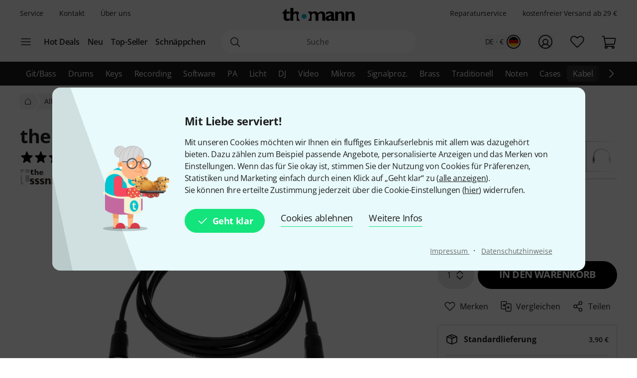

--- FILE ---
content_type: text/css
request_url: https://www.thomann.de/static/tr/css/thoapp.hash-ef7f29185cd6fc0453b6.css
body_size: 13135
content:
*,:after,:before{--tw-border-spacing-x:0;--tw-border-spacing-y:0;--tw-translate-x:0;--tw-translate-y:0;--tw-rotate:0;--tw-skew-x:0;--tw-skew-y:0;--tw-scale-x:1;--tw-scale-y:1;--tw-pan-x: ;--tw-pan-y: ;--tw-pinch-zoom: ;--tw-scroll-snap-strictness:proximity;--tw-gradient-from-position: ;--tw-gradient-via-position: ;--tw-gradient-to-position: ;--tw-ordinal: ;--tw-slashed-zero: ;--tw-numeric-figure: ;--tw-numeric-spacing: ;--tw-numeric-fraction: ;--tw-ring-inset: ;--tw-ring-offset-width:0px;--tw-ring-offset-color:#fff;--tw-ring-color:#3b82f680;--tw-ring-offset-shadow:0 0 #0000;--tw-ring-shadow:0 0 #0000;--tw-shadow:0 0 #0000;--tw-shadow-colored:0 0 #0000;--tw-blur: ;--tw-brightness: ;--tw-contrast: ;--tw-grayscale: ;--tw-hue-rotate: ;--tw-invert: ;--tw-saturate: ;--tw-sepia: ;--tw-drop-shadow: ;--tw-backdrop-blur: ;--tw-backdrop-brightness: ;--tw-backdrop-contrast: ;--tw-backdrop-grayscale: ;--tw-backdrop-hue-rotate: ;--tw-backdrop-invert: ;--tw-backdrop-opacity: ;--tw-backdrop-saturate: ;--tw-backdrop-sepia: ;--tw-contain-size: ;--tw-contain-layout: ;--tw-contain-paint: ;--tw-contain-style: }::backdrop{--tw-border-spacing-x:0;--tw-border-spacing-y:0;--tw-translate-x:0;--tw-translate-y:0;--tw-rotate:0;--tw-skew-x:0;--tw-skew-y:0;--tw-scale-x:1;--tw-scale-y:1;--tw-pan-x: ;--tw-pan-y: ;--tw-pinch-zoom: ;--tw-scroll-snap-strictness:proximity;--tw-gradient-from-position: ;--tw-gradient-via-position: ;--tw-gradient-to-position: ;--tw-ordinal: ;--tw-slashed-zero: ;--tw-numeric-figure: ;--tw-numeric-spacing: ;--tw-numeric-fraction: ;--tw-ring-inset: ;--tw-ring-offset-width:0px;--tw-ring-offset-color:#fff;--tw-ring-color:#3b82f680;--tw-ring-offset-shadow:0 0 #0000;--tw-ring-shadow:0 0 #0000;--tw-shadow:0 0 #0000;--tw-shadow-colored:0 0 #0000;--tw-blur: ;--tw-brightness: ;--tw-contrast: ;--tw-grayscale: ;--tw-hue-rotate: ;--tw-invert: ;--tw-saturate: ;--tw-sepia: ;--tw-drop-shadow: ;--tw-backdrop-blur: ;--tw-backdrop-brightness: ;--tw-backdrop-contrast: ;--tw-backdrop-grayscale: ;--tw-backdrop-hue-rotate: ;--tw-backdrop-invert: ;--tw-backdrop-opacity: ;--tw-backdrop-saturate: ;--tw-backdrop-sepia: ;--tw-contain-size: ;--tw-contain-layout: ;--tw-contain-paint: ;--tw-contain-style: }/*! tailwindcss v3.4.17 | MIT License | https://tailwindcss.com*/*,:after,:before{border:0 solid;box-sizing:border-box}:after,:before{--tw-content:""}:host,html{line-height:1.5;-webkit-text-size-adjust:100%;font-family:Open Sans,sans-serif;font-feature-settings:normal;font-variation-settings:normal;tab-size:4;-webkit-tap-highlight-color:transparent}body{line-height:inherit;margin:0}hr{border-top-width:1px;color:inherit;height:0}abbr:where([title]){text-decoration:underline;-webkit-text-decoration:underline dotted;text-decoration:underline dotted}h1,h2,h3,h4,h5,h6{font-size:inherit;font-weight:inherit}a{color:inherit;text-decoration:inherit}b,strong{font-weight:bolder}code,kbd,pre,samp{font-family:ui-monospace,SFMono-Regular,Menlo,Monaco,Consolas,Liberation Mono,Courier New,monospace;font-feature-settings:normal;font-size:1em;font-variation-settings:normal}small{font-size:80%}sub,sup{font-size:75%;line-height:0;position:relative;vertical-align:initial}sub{bottom:-.25em}sup{top:-.5em}table{border-collapse:collapse;border-color:inherit;text-indent:0}button,input,optgroup,select,textarea{color:inherit;font-family:inherit;font-feature-settings:inherit;font-size:100%;font-variation-settings:inherit;font-weight:inherit;letter-spacing:inherit;line-height:inherit;margin:0;padding:0}button,select{text-transform:none}button,input:where([type=button]),input:where([type=reset]),input:where([type=submit]){-webkit-appearance:button;background-color:initial;background-image:none}:-moz-focusring{outline:auto}:-moz-ui-invalid{box-shadow:none}progress{vertical-align:initial}::-webkit-inner-spin-button,::-webkit-outer-spin-button{height:auto}[type=search]{-webkit-appearance:textfield;outline-offset:-2px}::-webkit-search-decoration{-webkit-appearance:none}::-webkit-file-upload-button{-webkit-appearance:button;font:inherit}summary{display:list-item}blockquote,dd,dl,fieldset,figure,h1,h2,h3,h4,h5,h6,hr,p,pre{margin:0}fieldset,legend{padding:0}menu,ol,ul{list-style:none;margin:0;padding:0}dialog{padding:0}textarea{resize:vertical}input::placeholder,textarea::placeholder{color:#9ca3af;opacity:1}[role=button],button{cursor:pointer}:disabled{cursor:default}audio,canvas,embed,iframe,img,object,svg,video{display:block;vertical-align:middle}img,video{height:auto;max-width:100%}[hidden]:where(:not([hidden=until-found])){display:none}.has-focus-visible:focus-visible{outline-color:#7e00f3;outline-offset:4px;outline-style:solid;outline-width:2px}input[type=search]::-webkit-search-cancel-button,input[type=search]::-webkit-search-decoration{-webkit-appearance:none;appearance:none}input[type=password]::-ms-clear,input[type=password]::-ms-reveal{display:none}a{-webkit-text-decoration-line:underline;text-decoration-line:underline}a:hover{--tw-text-opacity:1;color:rgba(126,0,243,var(--tw-text-opacity,1))}a:focus-visible{outline-color:#7e00f3;outline-offset:4px;outline-style:solid;outline-width:2px}a:active{--tw-text-opacity:1;color:rgba(66,0,128,var(--tw-text-opacity,1))}.sr-only{height:1px;margin:-1px;overflow:hidden;padding:0;position:absolute;width:1px;clip:rect(0,0,0,0);border-width:0;white-space:nowrap}.pointer-events-none{pointer-events:none}.pointer-events-auto{pointer-events:auto}.visible{visibility:visible}.invisible{visibility:hidden}.collapse{visibility:collapse}.static{position:static}.fixed{position:fixed}.absolute{position:absolute}.relative{position:relative}.sticky{position:-webkit-sticky;position:sticky}.inset-0{bottom:0;top:0}.inset-0,.inset-x-0{left:0;right:0}.inset-y-0{bottom:0;top:0}.\!left-12{left:3rem!important}.\!left-2{left:.5rem!important}.-bottom-5{bottom:-1.25rem}.-left-4{left:-1rem}.-left-5{left:-1.25rem}.-left-7{left:-1.75rem}.-left-px{left:-1px}.-top-0\.5{top:-.125rem}.-top-2\.5{top:-.625rem}.-top-4{top:-1rem}.-top-7{top:-1.75rem}.-top-8{top:-2rem}.-top-px{top:-1px}.bottom-0{bottom:0}.bottom-8{bottom:2rem}.bottom-\[-65px\]{bottom:-65px}.left-0{left:0}.left-1\/2{left:50%}.left-2{left:.5rem}.left-2\.5{left:.625rem}.left-3{left:.75rem}.left-4{left:1rem}.left-\[13px\]{left:13px}.right-0{right:0}.right-1{right:.25rem}.right-11{right:2.75rem}.right-2{right:.5rem}.right-4{right:1rem}.right-\[-134px\]{right:-134px}.start-0\.5{left:.125rem}.top-0{top:0}.top-0\.5{top:.125rem}.top-1{top:.25rem}.top-1\.5{top:.375rem}.top-1\/2{top:50%}.top-2{top:.5rem}.top-2\.5{top:.625rem}.top-3\.5{top:.875rem}.top-4{top:1rem}.top-\[-3px\]{top:-3px}.top-px{top:1px}.z-0{z-index:0}.z-10{z-index:10}.z-20{z-index:20}.z-40{z-index:40}.z-\[2147483647\]{z-index:2147483647}.order-1{order:1}.order-2{order:2}.order-3{order:3}.order-4{order:4}.col-span-1{grid-column:span 1/span 1}.col-span-12{grid-column:span 12/span 12}.col-span-2{grid-column:span 2/span 2}.col-span-8{grid-column:span 8/span 8}.col-start-1{grid-column-start:1}.col-start-2{grid-column-start:2}.col-start-3{grid-column-start:3}.row-start-1{grid-row-start:1}.row-start-2{grid-row-start:2}.\!m-0{margin:0!important}.m-0{margin:0}.m-2{margin:.5rem}.m-3{margin:.75rem}.m-4{margin:1rem}.m-auto{margin:auto}.mx-0{margin-left:0;margin-right:0}.mx-3{margin-left:.75rem;margin-right:.75rem}.mx-6{margin-left:1.5rem;margin-right:1.5rem}.mx-auto{margin-left:auto;margin-right:auto}.my-1{margin-bottom:.25rem;margin-top:.25rem}.my-10{margin-bottom:2.5rem;margin-top:2.5rem}.my-2{margin-bottom:.5rem;margin-top:.5rem}.my-2\.5{margin-bottom:.625rem;margin-top:.625rem}.my-4{margin-bottom:1rem;margin-top:1rem}.my-6{margin-bottom:1.5rem;margin-top:1.5rem}.my-\[9px\]{margin-bottom:9px;margin-top:9px}.my-auto{margin-bottom:auto;margin-top:auto}.\!mb-0{margin-bottom:0!important}.\!mt-0{margin-top:0!important}.-mb-0\.5{margin-bottom:-.125rem}.-ml-6{margin-left:-1.5rem}.-mr-6{margin-right:-1.5rem}.-mt-1{margin-top:-.25rem}.mb-0\.5{margin-bottom:.125rem}.mb-1{margin-bottom:.25rem}.mb-10{margin-bottom:2.5rem}.mb-12{margin-bottom:3rem}.mb-16{margin-bottom:4rem}.mb-2{margin-bottom:.5rem}.mb-3{margin-bottom:.75rem}.mb-4{margin-bottom:1rem}.mb-5{margin-bottom:1.25rem}.mb-6{margin-bottom:1.5rem}.mb-8{margin-bottom:2rem}.ml-0{margin-left:0}.ml-1{margin-left:.25rem}.ml-16{margin-left:4rem}.ml-2{margin-left:.5rem}.ml-3{margin-left:.75rem}.ml-4{margin-left:1rem}.ml-9{margin-left:2.25rem}.ml-auto{margin-left:auto}.mr-1{margin-right:.25rem}.mr-2{margin-right:.5rem}.mr-3{margin-right:.75rem}.mr-auto{margin-right:auto}.mr-px{margin-right:1px}.mt-0\.5{margin-top:.125rem}.mt-1{margin-top:.25rem}.mt-10{margin-top:2.5rem}.mt-2{margin-top:.5rem}.mt-3{margin-top:.75rem}.mt-4{margin-top:1rem}.mt-5{margin-top:1.25rem}.mt-6{margin-top:1.5rem}.mt-8{margin-top:2rem}.mt-\[8px\]{margin-top:8px}.mt-auto{margin-top:auto}.line-clamp-2{display:-webkit-box;overflow:hidden;-webkit-box-orient:vertical;-webkit-line-clamp:2}.block{display:block}.inline-block{display:inline-block}.inline{display:inline}.flex{display:flex}.inline-flex{display:inline-flex}.table{display:table}.table-cell{display:table-cell}.table-column{display:table-column}.table-row{display:table-row}.\!grid{display:grid!important}.grid{display:grid}.contents{display:contents}.list-item{display:list-item}.\!hidden{display:none!important}.hidden{display:none}.aspect-\[166\/111\]{aspect-ratio:166/111}.aspect-\[2\/1\]{aspect-ratio:2/1}.aspect-\[81\/111\]{aspect-ratio:81/111}.aspect-video{aspect-ratio:16/9}.size-1\.5{height:.375rem;width:.375rem}.size-10{height:2.5rem;width:2.5rem}.size-12{height:3rem;width:3rem}.size-14{height:3.5rem;width:3.5rem}.size-16{height:4rem;width:4rem}.size-24{height:6rem;width:6rem}.size-3{height:.75rem;width:.75rem}.size-3\/4{height:75%;width:75%}.size-4{height:1rem;width:1rem}.size-40{height:10rem;width:10rem}.size-48{height:12rem;width:12rem}.size-5{height:1.25rem;width:1.25rem}.size-6{height:1.5rem;width:1.5rem}.size-8{height:2rem;width:2rem}.size-9{height:2.25rem;width:2.25rem}.size-\[30px\]{height:30px;width:30px}.size-\[48px\]{height:48px;width:48px}.size-\[56px\]{height:56px;width:56px}.size-full{height:100%;width:100%}.h-1{height:.25rem}.h-1\.5{height:.375rem}.h-10{height:2.5rem}.h-11{height:2.75rem}.h-12{height:3rem}.h-14{height:3.5rem}.h-16{height:4rem}.h-2{height:.5rem}.h-20{height:5rem}.h-24{height:6rem}.h-3{height:.75rem}.h-4{height:1rem}.h-48{height:12rem}.h-5{height:1.25rem}.h-6{height:1.5rem}.h-60{height:15rem}.h-7{height:1.75rem}.h-8{height:2rem}.h-\[420px\]{height:420px}.h-\[42px\]{height:42px}.h-\[60vh\]{height:60vh}.h-\[660px\]{height:660px}.h-\[70px\]{height:70px}.h-auto{height:auto}.h-full{height:100%}.h-px{height:1px}.h-screen{height:100vh}.max-h-10{max-height:2.5rem}.max-h-28{max-height:7rem}.max-h-36{max-height:9rem}.max-h-40{max-height:10rem}.max-h-6{max-height:1.5rem}.max-h-64{max-height:16rem}.max-h-\[400px\]{max-height:400px}.max-h-\[80\%\]{max-height:80%}.max-h-\[calc\(100\%-3rem\)\]{max-height:calc(100% - 3rem)}.max-h-\[calc\(100vh-160px\)\]{max-height:calc(100vh - 160px)}.max-h-full{max-height:100%}.min-h-0{min-height:0}.min-h-10{min-height:2.5rem}.min-h-12{min-height:3rem}.min-h-40{min-height:10rem}.min-h-8{min-height:2rem}.min-h-\[380px\]{min-height:380px}.min-h-screen{min-height:100vh}.w-1{width:.25rem}.w-1\.5{width:.375rem}.w-10{width:2.5rem}.w-10\/12{width:83.333333%}.w-12{width:3rem}.w-14{width:3.5rem}.w-16{width:4rem}.w-2{width:.5rem}.w-24{width:6rem}.w-28{width:7rem}.w-3{width:.75rem}.w-36{width:9rem}.w-4{width:1rem}.w-40{width:10rem}.w-5{width:1.25rem}.w-6{width:1.5rem}.w-60{width:15rem}.w-7{width:1.75rem}.w-8{width:2rem}.w-80{width:20rem}.w-\[120px\]{width:120px}.w-\[150px\]{width:150px}.w-\[180px\]{width:180px}.w-\[260px\]{width:260px}.w-\[296px\]{width:296px}.w-\[320px\]{width:320px}.w-\[355px\]{width:355px}.w-\[90px\]{width:90px}.w-\[calc\(100\%\+48px\)\]{width:calc(100% + 48px)}.w-auto{width:auto}.w-full{width:100%}.w-page{width:1512px}.w-px{width:1px}.w-screen{width:100vw}.min-w-0{min-width:0}.min-w-1{min-width:.25rem}.min-w-14{min-width:3.5rem}.min-w-20{min-width:5rem}.min-w-40{min-width:10rem}.min-w-60{min-width:15rem}.min-w-72{min-width:18rem}.min-w-\[56px\]{min-width:56px}.min-w-\[90\%\]{min-width:90%}.min-w-full{min-width:100%}.max-w-2xl{max-width:42rem}.max-w-4xl{max-width:56rem}.max-w-5{max-width:1.25rem}.max-w-6{max-width:1.5rem}.max-w-60{max-width:15rem}.max-w-64{max-width:16rem}.max-w-\[1176px\]{max-width:1176px}.max-w-\[120px\]{max-width:120px}.max-w-\[190px\]{max-width:190px}.max-w-\[300px\]{max-width:300px}.max-w-\[400px\]{max-width:400px}.max-w-\[60\%\]{max-width:60%}.max-w-\[700px\]{max-width:700px}.max-w-\[720px\]{max-width:720px}.max-w-\[75\%\]{max-width:75%}.max-w-\[80\%\]{max-width:80%}.max-w-\[800px\]{max-width:800px}.max-w-\[calc\(100\%-2rem\)\]{max-width:calc(100% - 2rem)}.max-w-\[calc\(100\%-4rem\)\]{max-width:calc(100% - 4rem)}.max-w-\[calc\(100\%-5rem\)\]{max-width:calc(100% - 5rem)}.max-w-full{max-width:100%}.max-w-page{max-width:1512px}.max-w-screen-le{max-width:1150px}.max-w-screen-md{max-width:600px}.max-w-xs{max-width:20rem}.flex-1{flex:1 1 0%}.flex-auto{flex:1 1 auto}.flex-none{flex:none}.flex-shrink{flex-shrink:1}.flex-shrink-0{flex-shrink:0}.shrink{flex-shrink:1}.shrink-0{flex-shrink:0}.flex-grow,.grow{flex-grow:1}.grow-0{flex-grow:0}.grow-\[0\.2\]{flex-grow:0.2}.basis-\[calc\(25\%-1rem\)\]{flex-basis:calc(25% - 1rem)}.basis-auto{flex-basis:auto}.-translate-x-1\/2{--tw-translate-x:-50%;transform:translate(var(--tw-translate-x),var(--tw-translate-y)) rotate(var(--tw-rotate)) skewX(var(--tw-skew-x)) skewY(var(--tw-skew-y)) scaleX(var(--tw-scale-x)) scaleY(var(--tw-scale-y))}.-translate-y-1\/2,.translate-y-\[-50\%\]{--tw-translate-y:-50%}.-translate-y-1\/2,.rotate-180,.translate-y-\[-50\%\]{transform:translate(var(--tw-translate-x),var(--tw-translate-y)) rotate(var(--tw-rotate)) skewX(var(--tw-skew-x)) skewY(var(--tw-skew-y)) scaleX(var(--tw-scale-x)) scaleY(var(--tw-scale-y))}.rotate-180{--tw-rotate:180deg}.rotate-90{--tw-rotate:90deg}.rotate-90,.scale-100{transform:translate(var(--tw-translate-x),var(--tw-translate-y)) rotate(var(--tw-rotate)) skewX(var(--tw-skew-x)) skewY(var(--tw-skew-y)) scaleX(var(--tw-scale-x)) scaleY(var(--tw-scale-y))}.scale-100{--tw-scale-x:1;--tw-scale-y:1}.transform{transform:translate(var(--tw-translate-x),var(--tw-translate-y)) rotate(var(--tw-rotate)) skewX(var(--tw-skew-x)) skewY(var(--tw-skew-y)) scaleX(var(--tw-scale-x)) scaleY(var(--tw-scale-y))}@keyframes fadeIn{0%{opacity:0}to{opacity:.8}}.animate-fade-in{animation:fadeIn .15s ease-out forwards}@keyframes opacity{0%,1%{opacity:0}to{opacity:1}}.animate-opacity{animation:opacity .35s ease-in}@keyframes slideInLeft{0%{transform:translateX(-100%)}to{transform:translateX(0)}}.animate-slide-in-left{animation:slideInLeft .5s ease-out forwards}@keyframes slideInRight{0%{transform:translateX(100%)}to{transform:translateX(0)}}.animate-slide-in-right{animation:slideInRight .5s ease-out forwards}@keyframes spin{to{transform:rotate(1turn)}}.animate-spin{animation:spin 1s linear infinite}.\!cursor-not-allowed{cursor:not-allowed!important}.cursor-default{cursor:default}.cursor-pointer{cursor:pointer}.touch-none{touch-action:none}.select-none{-webkit-user-select:none;user-select:none}.resize{resize:both}.scroll-mt-32{scroll-margin-top:8rem}.list-outside{list-style-position:outside}.list-disc{list-style-type:disc}.list-none{list-style-type:none}.appearance-none{-webkit-appearance:none;appearance:none}.columns-2{column-count:2}.columns-3{column-count:3}.auto-cols-\[2fr_1fr\]{grid-auto-columns:2fr 1fr}.auto-cols-\[3fr_1fr\]{grid-auto-columns:3fr 1fr}.grid-flow-col{grid-auto-flow:column}.grid-cols-1{grid-template-columns:repeat(1,minmax(0,1fr))}.grid-cols-12{grid-template-columns:repeat(12,minmax(0,1fr))}.grid-cols-2{grid-template-columns:repeat(2,minmax(0,1fr))}.grid-cols-\[1fr_auto_1fr\]{grid-template-columns:1fr auto 1fr}.grid-cols-\[40px_auto_40px\]{grid-template-columns:40px auto 40px}.grid-rows-1{grid-template-rows:repeat(1,minmax(0,1fr))}.grid-rows-\[1fr-auto\]{grid-template-rows:1fr-auto}.flex-row{flex-direction:row}.flex-col{flex-direction:column}.flex-col-reverse{flex-direction:column-reverse}.flex-wrap{flex-wrap:wrap}.flex-wrap-reverse{flex-wrap:wrap-reverse}.flex-nowrap{flex-wrap:nowrap}.place-content-center{place-content:center}.place-items-center{place-items:center}.content-center{align-content:center}.content-start{align-content:flex-start}.items-start{align-items:flex-start}.items-end{align-items:flex-end}.items-center{align-items:center}.justify-normal{justify-content:normal}.justify-start{justify-content:flex-start}.justify-end{justify-content:flex-end}.justify-center{justify-content:center}.justify-between{justify-content:space-between}.justify-around{justify-content:space-around}.gap-0\.5{gap:.125rem}.gap-1{gap:.25rem}.gap-10{gap:2.5rem}.gap-16{gap:4rem}.gap-2{gap:.5rem}.gap-20{gap:5rem}.gap-3{gap:.75rem}.gap-4{gap:1rem}.gap-5{gap:1.25rem}.gap-6{gap:1.5rem}.gap-8{gap:2rem}.gap-px{gap:1px}.gap-x-1{column-gap:.25rem}.gap-x-16{column-gap:4rem}.gap-x-4{column-gap:1rem}.gap-y-1{row-gap:.25rem}.gap-y-2{row-gap:.5rem}.gap-y-3{row-gap:.75rem}.gap-y-4{row-gap:1rem}.gap-y-6{row-gap:1.5rem}.space-x-2>:not([hidden])~:not([hidden]){--tw-space-x-reverse:0;margin-left:calc(.5rem*(1 - var(--tw-space-x-reverse)));margin-right:calc(.5rem*var(--tw-space-x-reverse))}.space-x-3>:not([hidden])~:not([hidden]){--tw-space-x-reverse:0;margin-left:calc(.75rem*(1 - var(--tw-space-x-reverse)));margin-right:calc(.75rem*var(--tw-space-x-reverse))}.space-y-2>:not([hidden])~:not([hidden]){--tw-space-y-reverse:0;margin-bottom:calc(.5rem*var(--tw-space-y-reverse));margin-top:calc(.5rem*(1 - var(--tw-space-y-reverse)))}.space-y-5>:not([hidden])~:not([hidden]){--tw-space-y-reverse:0;margin-bottom:calc(1.25rem*var(--tw-space-y-reverse));margin-top:calc(1.25rem*(1 - var(--tw-space-y-reverse)))}.self-start{align-self:flex-start}.self-end{align-self:flex-end}.self-center{align-self:center}.self-stretch{align-self:stretch}.justify-self-center{justify-self:center}.\!overflow-hidden{overflow:hidden!important}.overflow-hidden{overflow:hidden}.overflow-visible{overflow:visible}.overflow-x-auto{overflow-x:auto}.overflow-y-auto{overflow-y:auto}.overflow-x-hidden{overflow-x:hidden}.\!overflow-y-scroll{overflow-y:scroll!important}.truncate{overflow:hidden;white-space:nowrap}.text-ellipsis,.truncate{text-overflow:ellipsis}.hyphens-auto{-webkit-hyphens:auto;hyphens:auto}.whitespace-normal{white-space:normal}.whitespace-nowrap{white-space:nowrap}.text-nowrap{text-wrap:nowrap}.break-words{overflow-wrap:break-word}.rounded{border-radius:.25rem}.rounded-3xl{border-radius:1.5rem}.rounded-\[16px\]{border-radius:16px}.rounded-full{border-radius:9999px}.rounded-lg{border-radius:.5rem}.rounded-md{border-radius:.375rem}.rounded-sm{border-radius:.125rem}.rounded-xl{border-radius:.75rem}.rounded-b-lg{border-bottom-left-radius:.5rem;border-bottom-right-radius:.5rem}.rounded-b-md{border-bottom-left-radius:.375rem;border-bottom-right-radius:.375rem}.rounded-l{border-bottom-left-radius:.25rem;border-top-left-radius:.25rem}.rounded-r{border-bottom-right-radius:.25rem;border-top-right-radius:.25rem}.\!border{border-width:1px!important}.border{border-width:1px}.border-0{border-width:0}.border-2{border-width:2px}.border-4{border-width:4px}.\!border-b-0{border-bottom-width:0!important}.border-b{border-bottom-width:1px}.border-b-2{border-bottom-width:2px}.border-b-4{border-bottom-width:4px}.border-l{border-left-width:1px}.border-l-2{border-left-width:2px}.border-r{border-right-width:1px}.border-t{border-top-width:1px}.border-t-4{border-top-width:4px}.border-solid{border-style:solid}.border-none{border-style:none}.\!border-neutral-100{--tw-border-opacity:1!important;border-color:rgba(245,245,245,var(--tw-border-opacity,1))!important}.\!border-neutral-500{--tw-border-opacity:1!important;border-color:rgba(117,117,117,var(--tw-border-opacity,1))!important}.border-basic-transparent{border-color:#0000}.border-green-200{--tw-border-opacity:1;border-color:rgba(140,220,196,var(--tw-border-opacity,1))}.border-grey-200{--tw-border-opacity:1;border-color:rgba(229,231,235,var(--tw-border-opacity,1))}.border-grey-300{--tw-border-opacity:1;border-color:rgba(209,212,219,var(--tw-border-opacity,1))}.border-grey-400{--tw-border-opacity:1;border-color:rgba(156,162,175,var(--tw-border-opacity,1))}.border-grey-800{--tw-border-opacity:1;border-color:rgba(31,39,55,var(--tw-border-opacity,1))}.border-grey-900{--tw-border-opacity:1;border-color:rgba(17,24,39,var(--tw-border-opacity,1))}.border-neutral-100{--tw-border-opacity:1;border-color:rgba(245,245,245,var(--tw-border-opacity,1))}.border-neutral-200{--tw-border-opacity:1;border-color:rgba(230,230,230,var(--tw-border-opacity,1))}.border-neutral-300{--tw-border-opacity:1;border-color:rgba(209,209,209,var(--tw-border-opacity,1))}.border-neutral-400{--tw-border-opacity:1;border-color:rgba(168,168,168,var(--tw-border-opacity,1))}.border-neutral-600{--tw-border-opacity:1;border-color:rgba(87,87,87,var(--tw-border-opacity,1))}.border-neutral-800{--tw-border-opacity:1;border-color:rgba(31,31,31,var(--tw-border-opacity,1))}.border-neutral-white{--tw-border-opacity:1;border-color:rgba(255,255,255,var(--tw-border-opacity,1))}.border-primary-500{--tw-border-opacity:1;border-color:rgba(96,9,176,var(--tw-border-opacity,1))}.border-primary-600{--tw-border-opacity:1;border-color:rgba(66,0,128,var(--tw-border-opacity,1))}.border-red-200{--tw-border-opacity:1;border-color:rgba(242,145,157,var(--tw-border-opacity,1))}.border-red-500{--tw-border-opacity:1;border-color:rgba(194,16,37,var(--tw-border-opacity,1))}.border-semantic-error{--tw-border-opacity:1;border-color:rgba(133,13,28,var(--tw-border-opacity,1))}.border-semantic-success{--tw-border-opacity:1;border-color:rgba(0,135,95,var(--tw-border-opacity,1))}.border-semantic-warning{--tw-border-opacity:1;border-color:rgba(196,84,10,var(--tw-border-opacity,1))}.border-yellow-200{--tw-border-opacity:1;border-color:rgba(255,228,154,var(--tw-border-opacity,1))}.border-b-grey-200{--tw-border-opacity:1;border-bottom-color:rgba(229,231,235,var(--tw-border-opacity,1))}.border-b-grey-300{--tw-border-opacity:1;border-bottom-color:rgba(209,212,219,var(--tw-border-opacity,1))}.border-b-grey-400{--tw-border-opacity:1;border-bottom-color:rgba(156,162,175,var(--tw-border-opacity,1))}.border-b-primary-400{--tw-border-opacity:1;border-bottom-color:rgba(126,0,243,var(--tw-border-opacity,1))}.border-l-grey-300{--tw-border-opacity:1;border-left-color:rgba(209,212,219,var(--tw-border-opacity,1))}.border-l-primary-400{--tw-border-opacity:1;border-left-color:rgba(126,0,243,var(--tw-border-opacity,1))}.border-t-grey-400{--tw-border-opacity:1;border-top-color:rgba(156,162,175,var(--tw-border-opacity,1))}.border-t-neutral-300{--tw-border-opacity:1;border-top-color:rgba(209,209,209,var(--tw-border-opacity,1))}.\!bg-neutral-100{--tw-bg-opacity:1!important;background-color:rgba(245,245,245,var(--tw-bg-opacity,1))!important}.bg-\[\#f4f4f4\]{--tw-bg-opacity:1;background-color:rgba(244,244,244,var(--tw-bg-opacity,1))}.bg-basic-transparent{background-color:initial}.bg-gold-500{--tw-bg-opacity:1;background-color:rgba(132,117,50,var(--tw-bg-opacity,1))}.bg-green-50{--tw-bg-opacity:1;background-color:rgba(230,247,242,var(--tw-bg-opacity,1))}.bg-green-500{--tw-bg-opacity:1;background-color:rgba(0,135,95,var(--tw-bg-opacity,1))}.bg-grey-100{--tw-bg-opacity:1;background-color:rgba(243,244,246,var(--tw-bg-opacity,1))}.bg-grey-200{--tw-bg-opacity:1;background-color:rgba(229,231,235,var(--tw-bg-opacity,1))}.bg-grey-50{--tw-bg-opacity:1;background-color:rgba(249,250,251,var(--tw-bg-opacity,1))}.bg-grey-500{--tw-bg-opacity:1;background-color:rgba(107,114,128,var(--tw-bg-opacity,1))}.bg-grey-900{--tw-bg-opacity:1;background-color:rgba(17,24,39,var(--tw-bg-opacity,1))}.bg-neutral-100{--tw-bg-opacity:1;background-color:rgba(245,245,245,var(--tw-bg-opacity,1))}.bg-neutral-200{--tw-bg-opacity:1;background-color:rgba(230,230,230,var(--tw-bg-opacity,1))}.bg-neutral-300{--tw-bg-opacity:1;background-color:rgba(209,209,209,var(--tw-bg-opacity,1))}.bg-neutral-400{--tw-bg-opacity:1;background-color:rgba(168,168,168,var(--tw-bg-opacity,1))}.bg-neutral-600{--tw-bg-opacity:1;background-color:rgba(87,87,87,var(--tw-bg-opacity,1))}.bg-neutral-800{--tw-bg-opacity:1;background-color:rgba(31,31,31,var(--tw-bg-opacity,1))}.bg-neutral-black{--tw-bg-opacity:1;background-color:rgba(0,0,0,var(--tw-bg-opacity,1))}.bg-neutral-black\/80{background-color:#000c}.bg-neutral-white{--tw-bg-opacity:1;background-color:rgba(255,255,255,var(--tw-bg-opacity,1))}.bg-neutral-white\/20{background-color:#fff3}.bg-pink-50{--tw-bg-opacity:1;background-color:rgba(255,232,242,var(--tw-bg-opacity,1))}.bg-pink-500{--tw-bg-opacity:1;background-color:rgba(229,20,106,var(--tw-bg-opacity,1))}.bg-primary-400{--tw-bg-opacity:1;background-color:rgba(126,0,243,var(--tw-bg-opacity,1))}.bg-primary-50{--tw-bg-opacity:1;background-color:rgba(242,230,254,var(--tw-bg-opacity,1))}.bg-primary-500{--tw-bg-opacity:1;background-color:rgba(96,9,176,var(--tw-bg-opacity,1))}.bg-red-50{--tw-bg-opacity:1;background-color:rgba(252,236,238,var(--tw-bg-opacity,1))}.bg-red-500{--tw-bg-opacity:1;background-color:rgba(194,16,37,var(--tw-bg-opacity,1))}.bg-red-600{--tw-bg-opacity:1;background-color:rgba(133,13,28,var(--tw-bg-opacity,1))}.bg-secondary-400{--tw-bg-opacity:1;background-color:rgba(0,181,189,var(--tw-bg-opacity,1))}.bg-secondary-50{--tw-bg-opacity:1;background-color:rgba(230,247,248,var(--tw-bg-opacity,1))}.bg-secondary-500{--tw-bg-opacity:1;background-color:rgba(12,131,138,var(--tw-bg-opacity,1))}.bg-semantic-error{--tw-bg-opacity:1;background-color:rgba(133,13,28,var(--tw-bg-opacity,1))}.bg-yellow-50{--tw-bg-opacity:1;background-color:rgba(255,250,235,var(--tw-bg-opacity,1))}.bg-yellow-500{--tw-bg-opacity:1;background-color:rgba(204,160,43,var(--tw-bg-opacity,1))}.bg-\[linear-gradient\(-282deg\2c rgba\(0\2c 0\2c 0\2c 0\.1\)_40px\2c transparent_40px\)\]{background-image:linear-gradient(-282deg,#0000001a 40px,#0000 0)}.bg-\[linear-gradient\(70deg\2c rgba\(0\2c 0\2c 0\2c 0\.1\)_160px\2c transparent_160px\)\]{background-image:linear-gradient(70deg,#0000001a 160px,#0000 0)}.bg-gradient-to-l{background-image:linear-gradient(to left,var(--tw-gradient-stops))}.bg-gradient-to-r{background-image:linear-gradient(to right,var(--tw-gradient-stops))}.bg-none{background-image:none}.from-neutral-white{--tw-gradient-from:#fff var(--tw-gradient-from-position);--tw-gradient-to:#fff0 var(--tw-gradient-to-position);--tw-gradient-stops:var(--tw-gradient-from),var(--tw-gradient-to)}.to-basic-transparent{--tw-gradient-to:#0000 var(--tw-gradient-to-position)}.fill-semantic-error{fill:#850d1c}.stroke-\[1\.5\]{stroke-width:1.5}.object-contain{object-fit:contain}.object-cover{object-fit:cover}.object-top{object-position:top}.\!p-0{padding:0!important}.p-0{padding:0}.p-1{padding:.25rem}.p-1\.5{padding:.375rem}.p-2{padding:.5rem}.p-3{padding:.75rem}.p-4{padding:1rem}.p-6{padding:1.5rem}.px-0{padding-left:0;padding-right:0}.px-1{padding-left:.25rem;padding-right:.25rem}.px-16{padding-left:4rem;padding-right:4rem}.px-2{padding-left:.5rem;padding-right:.5rem}.px-3{padding-left:.75rem;padding-right:.75rem}.px-4{padding-left:1rem;padding-right:1rem}.px-5{padding-left:1.25rem;padding-right:1.25rem}.px-6,.px-page-sm{padding-left:1.5rem;padding-right:1.5rem}.px-px{padding-left:1px;padding-right:1px}.py-0\.5{padding-bottom:.125rem;padding-top:.125rem}.py-1{padding-bottom:.25rem;padding-top:.25rem}.py-1\.5{padding-bottom:.375rem;padding-top:.375rem}.py-2{padding-bottom:.5rem;padding-top:.5rem}.py-3{padding-bottom:.75rem;padding-top:.75rem}.py-4{padding-bottom:1rem;padding-top:1rem}.py-5{padding-bottom:1.25rem;padding-top:1.25rem}.py-6{padding-bottom:1.5rem;padding-top:1.5rem}.\!pl-10{padding-left:2.5rem!important}.\!pr-10{padding-right:2.5rem!important}.\!pr-12{padding-right:3rem!important}.\!pr-20{padding-right:5rem!important}.pb-0\.5{padding-bottom:.125rem}.pb-10{padding-bottom:2.5rem}.pb-12{padding-bottom:3rem}.pb-2{padding-bottom:.5rem}.pb-3{padding-bottom:.75rem}.pb-4{padding-bottom:1rem}.pb-6{padding-bottom:1.5rem}.pl-0{padding-left:0}.pl-0\.5{padding-left:.125rem}.pl-1{padding-left:.25rem}.pl-10{padding-left:2.5rem}.pl-12{padding-left:3rem}.pl-2{padding-left:.5rem}.pl-3{padding-left:.75rem}.pl-4{padding-left:1rem}.pl-5{padding-left:1.25rem}.pl-6{padding-left:1.5rem}.pl-7{padding-left:1.75rem}.pl-8{padding-left:2rem}.pr-10{padding-right:2.5rem}.pr-12{padding-right:3rem}.pr-14{padding-right:3.5rem}.pr-2{padding-right:.5rem}.pr-20{padding-right:5rem}.pr-3{padding-right:.75rem}.pr-4{padding-right:1rem}.pr-6{padding-right:1.5rem}.pr-8{padding-right:2rem}.pt-1{padding-top:.25rem}.pt-10{padding-top:2.5rem}.pt-2{padding-top:.5rem}.pt-2\.5{padding-top:.625rem}.pt-3{padding-top:.75rem}.pt-4{padding-top:1rem}.pt-6{padding-top:1.5rem}.pt-8{padding-top:2rem}.text-left{text-align:left}.text-center{text-align:center}.text-right{text-align:right}.align-middle{vertical-align:middle}.font-sans{font-family:Open Sans,sans-serif}.text-3xl{font-size:1.5rem;line-height:2rem}.text-4xl{font-size:1.625rem;line-height:2.125rem}.text-5xl{font-size:1.75rem;line-height:2.25rem}.text-\[13px\]{font-size:13px}.text-base{font-size:1rem;line-height:1.5rem}.text-lg{font-size:1.125rem;line-height:1.625rem}.text-sm{font-size:.875rem;line-height:1.25rem}.text-xl{font-size:1.25rem;line-height:1.75rem}.text-xs{font-size:.75rem;line-height:1rem}.font-bold{font-weight:700}.font-normal{font-weight:400}.font-semibold{font-weight:600}.uppercase{text-transform:uppercase}.lowercase{text-transform:lowercase}.capitalize{text-transform:capitalize}.normal-case{text-transform:none}.italic{font-style:italic}.leading-5{line-height:1.25rem}.leading-\[20px\]{line-height:20px}.leading-loose{line-height:2}.leading-none{line-height:1}.leading-normal{line-height:1.5}.leading-relaxed{line-height:1.625}.leading-tight{line-height:1.25}.tracking-tight{letter-spacing:-.025em}.tracking-wider{letter-spacing:.05em}.\!text-neutral-400{--tw-text-opacity:1!important;color:rgba(168,168,168,var(--tw-text-opacity,1))!important}.\!text-neutral-500{--tw-text-opacity:1!important;color:rgba(117,117,117,var(--tw-text-opacity,1))!important}.\!text-primary-400{--tw-text-opacity:1!important;color:rgba(126,0,243,var(--tw-text-opacity,1))!important}.text-\[\#3b3b3b\]{--tw-text-opacity:1;color:rgba(59,59,59,var(--tw-text-opacity,1))}.text-green-500{--tw-text-opacity:1;color:rgba(0,135,95,var(--tw-text-opacity,1))}.text-green-600{--tw-text-opacity:1;color:rgba(0,100,70,var(--tw-text-opacity,1))}.text-grey-500{--tw-text-opacity:1;color:rgba(107,114,128,var(--tw-text-opacity,1))}.text-grey-900{--tw-text-opacity:1;color:rgba(17,24,39,var(--tw-text-opacity,1))}.text-neutral-300{--tw-text-opacity:1;color:rgba(209,209,209,var(--tw-text-opacity,1))}.text-neutral-400{--tw-text-opacity:1;color:rgba(168,168,168,var(--tw-text-opacity,1))}.text-neutral-500{--tw-text-opacity:1;color:rgba(117,117,117,var(--tw-text-opacity,1))}.text-neutral-600{--tw-text-opacity:1;color:rgba(87,87,87,var(--tw-text-opacity,1))}.text-neutral-700{--tw-text-opacity:1;color:rgba(64,64,64,var(--tw-text-opacity,1))}.text-neutral-800{--tw-text-opacity:1;color:rgba(31,31,31,var(--tw-text-opacity,1))}.text-neutral-black{--tw-text-opacity:1;color:rgba(0,0,0,var(--tw-text-opacity,1))}.text-neutral-white{--tw-text-opacity:1;color:rgba(255,255,255,var(--tw-text-opacity,1))}.text-orange-600{--tw-text-opacity:1;color:rgba(112,48,5,var(--tw-text-opacity,1))}.text-pink-500{--tw-text-opacity:1;color:rgba(229,20,106,var(--tw-text-opacity,1))}.text-pink-600{--tw-text-opacity:1;color:rgba(128,11,59,var(--tw-text-opacity,1))}.text-primary-400{--tw-text-opacity:1;color:rgba(126,0,243,var(--tw-text-opacity,1))}.text-primary-500{--tw-text-opacity:1;color:rgba(96,9,176,var(--tw-text-opacity,1))}.text-primary-600{--tw-text-opacity:1;color:rgba(66,0,128,var(--tw-text-opacity,1))}.text-red-500{--tw-text-opacity:1;color:rgba(194,16,37,var(--tw-text-opacity,1))}.text-red-600{--tw-text-opacity:1;color:rgba(133,13,28,var(--tw-text-opacity,1))}.text-secondary-400{--tw-text-opacity:1;color:rgba(0,181,189,var(--tw-text-opacity,1))}.text-secondary-500{--tw-text-opacity:1;color:rgba(12,131,138,var(--tw-text-opacity,1))}.text-secondary-600{--tw-text-opacity:1;color:rgba(0,90,94,var(--tw-text-opacity,1))}.text-semantic-error{--tw-text-opacity:1;color:rgba(133,13,28,var(--tw-text-opacity,1))}.text-semantic-success{--tw-text-opacity:1;color:rgba(0,135,95,var(--tw-text-opacity,1))}.text-semantic-warning{--tw-text-opacity:1;color:rgba(196,84,10,var(--tw-text-opacity,1))}.text-yellow-500{--tw-text-opacity:1;color:rgba(204,160,43,var(--tw-text-opacity,1))}.\!underline{-webkit-text-decoration-line:underline!important;text-decoration-line:underline!important}.underline{-webkit-text-decoration-line:underline;text-decoration-line:underline}.no-underline{-webkit-text-decoration-line:none;text-decoration-line:none}.decoration-primary-400{-webkit-text-decoration-color:#7e00f3;text-decoration-color:#7e00f3}.decoration-secondary-300{-webkit-text-decoration-color:#4dcbd1;text-decoration-color:#4dcbd1}.decoration-secondary-400{-webkit-text-decoration-color:#00b5bd;text-decoration-color:#00b5bd}.decoration-2{text-decoration-thickness:2px}.decoration-4{text-decoration-thickness:4px}.decoration-8{text-decoration-thickness:8px}.underline-offset-0{text-underline-offset:0}.underline-offset-4{text-underline-offset:4px}.underline-offset-\[6px\]{text-underline-offset:6px}.placeholder-grey-700::placeholder{--tw-placeholder-opacity:1;color:rgba(55,64,81,var(--tw-placeholder-opacity,1))}.opacity-0{opacity:0}.opacity-100{opacity:1}.opacity-25{opacity:.25}.opacity-30{opacity:.3}.opacity-70{opacity:.7}.opacity-75{opacity:.75}.mix-blend-multiply{mix-blend-mode:multiply}.mix-blend-darken{mix-blend-mode:darken}.shadow-100{--tw-shadow:0 1px 4px 0 #1c1c1c33;--tw-shadow-colored:0 1px 4px 0 var(--tw-shadow-color)}.shadow-100,.shadow-200{box-shadow:var(--tw-ring-offset-shadow,0 0 #0000),var(--tw-ring-shadow,0 0 #0000),var(--tw-shadow)}.shadow-200{--tw-shadow:0 2px 8px 0 #1c1c1c33;--tw-shadow-colored:0 2px 8px 0 var(--tw-shadow-color)}.shadow-300{--tw-shadow:0 2px 8px -2px #1c1c1c33,0 2px 12px 0 #1c1c1c33;--tw-shadow-colored:0 2px 8px -2px var(--tw-shadow-color),0 2px 12px 0 var(--tw-shadow-color)}.shadow-300,.shadow-\[0_-4px_0_inset\]{box-shadow:var(--tw-ring-offset-shadow,0 0 #0000),var(--tw-ring-shadow,0 0 #0000),var(--tw-shadow)}.shadow-\[0_-4px_0_inset\]{--tw-shadow:0 -4px 0 inset;--tw-shadow-colored:inset 0 -4px 0 var(--tw-shadow-color)}.shadow-\[0_0_0_1px_\#C21025\]{--tw-shadow:0 0 0 1px #c21025;--tw-shadow-colored:0 0 0 1px var(--tw-shadow-color)}.shadow-\[0_0_0_1px_\#C21025\],.shadow-\[0px_4px_8px_0px_rgba\(28\2c 28\2c 28\2c 0\.20\)\]{box-shadow:var(--tw-ring-offset-shadow,0 0 #0000),var(--tw-ring-shadow,0 0 #0000),var(--tw-shadow)}.shadow-\[0px_4px_8px_0px_rgba\(28\2c 28\2c 28\2c 0\.20\)\]{--tw-shadow:0px 4px 8px 0px #1c1c1c33;--tw-shadow-colored:0px 4px 8px 0px var(--tw-shadow-color)}.shadow-none{--tw-shadow:0 0 #0000;--tw-shadow-colored:0 0 var(--tw-shadow-color);box-shadow:var(--tw-ring-offset-shadow,0 0 #0000),var(--tw-ring-shadow,0 0 #0000),var(--tw-shadow)}.shadow-grey-300{--tw-shadow-color:#d1d4db;--tw-shadow:var(--tw-shadow-colored)}.outline-none{outline:2px solid #0000;outline-offset:2px}.outline{outline-style:solid}.outline-0{outline-width:0}.outline-1{outline-width:1px}.outline-2{outline-width:2px}.\!-outline-offset-1{outline-offset:-1px!important}.-outline-offset-1{outline-offset:-1px}.outline-offset-2{outline-offset:2px}.outline-neutral-white{outline-color:#fff}.outline-primary-400{outline-color:#7e00f3}.outline-red-500{outline-color:#c21025}.blur{--tw-blur:blur(8px)}.blur,.blur-sm{filter:var(--tw-blur) var(--tw-brightness) var(--tw-contrast) var(--tw-grayscale) var(--tw-hue-rotate) var(--tw-invert) var(--tw-saturate) var(--tw-sepia) var(--tw-drop-shadow)}.blur-sm{--tw-blur:blur(4px)}.invert{--tw-invert:invert(100%)}.invert,.sepia{filter:var(--tw-blur) var(--tw-brightness) var(--tw-contrast) var(--tw-grayscale) var(--tw-hue-rotate) var(--tw-invert) var(--tw-saturate) var(--tw-sepia) var(--tw-drop-shadow)}.sepia{--tw-sepia:sepia(100%)}.\!filter{filter:var(--tw-blur) var(--tw-brightness) var(--tw-contrast) var(--tw-grayscale) var(--tw-hue-rotate) var(--tw-invert) var(--tw-saturate) var(--tw-sepia) var(--tw-drop-shadow)!important}.filter{filter:var(--tw-blur) var(--tw-brightness) var(--tw-contrast) var(--tw-grayscale) var(--tw-hue-rotate) var(--tw-invert) var(--tw-saturate) var(--tw-sepia) var(--tw-drop-shadow)}.transition{transition-duration:.15s;transition-property:color,background-color,border-color,fill,stroke,opacity,box-shadow,transform,filter,-webkit-text-decoration-color,-webkit-backdrop-filter;transition-property:color,background-color,border-color,text-decoration-color,fill,stroke,opacity,box-shadow,transform,filter,backdrop-filter;transition-property:color,background-color,border-color,text-decoration-color,fill,stroke,opacity,box-shadow,transform,filter,backdrop-filter,-webkit-text-decoration-color,-webkit-backdrop-filter;transition-timing-function:cubic-bezier(.4,0,.2,1)}.transition-border{transition-duration:.15s;transition-property:border,outline,box-shadow;transition-timing-function:cubic-bezier(.4,0,.2,1)}.transition-colors{transition-duration:.15s;transition-property:color,background-color,border-color,fill,stroke,-webkit-text-decoration-color;transition-property:color,background-color,border-color,text-decoration-color,fill,stroke;transition-property:color,background-color,border-color,text-decoration-color,fill,stroke,-webkit-text-decoration-color;transition-timing-function:cubic-bezier(.4,0,.2,1)}.transition-opacity{transition-duration:.15s;transition-property:opacity;transition-timing-function:cubic-bezier(.4,0,.2,1)}.transition-shadow{transition-duration:.15s;transition-property:box-shadow;transition-timing-function:cubic-bezier(.4,0,.2,1)}.transition-transform{transition-duration:.15s;transition-property:transform;transition-timing-function:cubic-bezier(.4,0,.2,1)}.duration-100{transition-duration:.1s}.duration-200{transition-duration:.2s}.duration-300{transition-duration:.3s}.duration-75{transition-duration:75ms}.ease-in{transition-timing-function:cubic-bezier(.4,0,1,1)}.ease-in-out{transition-timing-function:cubic-bezier(.4,0,.2,1)}.ease-out{transition-timing-function:cubic-bezier(0,0,.2,1)}.ly-center{top:50%;transform:translateY(-50%)}.lxy-center{left:50%;top:50%;transform:translate(-50%,-50%)}.custom-scrollbar-thumb::-webkit-scrollbar-thumb{background-color:#1c1c1c;border:4px solid #fff;border-radius:16px}.custom-scrollbar-thumb::-webkit-scrollbar{width:10px}.custom-scrollbar-thumb::-webkit-scrollbar-button,.no-scrollbar::-webkit-scrollbar{display:none}.no-scrollbar{-ms-overflow-style:none;scrollbar-width:none}.tmp-cms h1{font-size:1.75rem;font-weight:700;letter-spacing:-.025em;line-height:2.25rem;margin-bottom:1.5rem}@media (min-width:600px){.tmp-cms h1{font-size:2.375rem;line-height:3.125rem;margin-bottom:1.75rem}}@media (min-width:940px){.tmp-cms h1{font-size:3rem;line-height:3.875rem;margin-bottom:2rem}}.tmp-cms h2{font-size:1.5rem;font-weight:700;letter-spacing:-.025em;line-height:2rem;margin-bottom:1rem;margin-top:1rem}@media (min-width:600px){.tmp-cms h2{font-size:1.75rem;line-height:2.25rem;margin-bottom:1.25rem;margin-top:1.25rem}}@media (min-width:940px){.tmp-cms h2{font-size:2.375rem;line-height:3.125rem;margin-bottom:1.5rem;margin-top:1.5rem}}.tmp-cms h3{font-size:1.25rem;font-weight:700;letter-spacing:-.025em;line-height:1.75rem;margin-bottom:.75rem;margin-top:1rem}@media (min-width:600px){.tmp-cms h3{font-size:1.375rem;line-height:1.875rem;margin-bottom:1rem;margin-top:1.25rem}}@media (min-width:940px){.tmp-cms h3{font-size:1.75rem;line-height:2.25rem;margin-bottom:1.25rem;margin-top:1.5rem}}.tmp-cms h4{font-size:1.125rem;font-weight:700;line-height:1.625rem;margin-bottom:.5rem}@media (min-width:600px){.tmp-cms h4{font-size:1.25rem;letter-spacing:-.025em;line-height:1.75rem;margin-bottom:.75rem}}@media (min-width:940px){.tmp-cms h4{font-size:1.5rem;line-height:2rem;margin-bottom:1rem}}.\[text-decoration-skip-ink\:none\]{-webkit-text-decoration-skip-ink:none;text-decoration-skip-ink:none}.rich-content table{display:block;margin-top:1rem;overflow-x:auto;white-space:nowrap}.rich-content table tr th{background-color:#d1d1d1}.rich-content table tr:nth-child(2n){background-color:#e6e6e6}.rich-content table tr td,.rich-content table tr th{padding:.5rem 2rem}.placeholder\:text-neutral-600::placeholder{--tw-text-opacity:1;color:rgba(87,87,87,var(--tw-text-opacity,1))}.placeholder\:text-neutral-white::placeholder{--tw-text-opacity:1;color:rgba(255,255,255,var(--tw-text-opacity,1))}.before\:content-none:before{--tw-content:none;content:var(--tw-content)}.after\:absolute:after{content:var(--tw-content);position:absolute}.after\:inset-0:after{bottom:0;content:var(--tw-content);left:0;right:0;top:0}.after\:content-none:after{--tw-content:none;content:var(--tw-content)}.first\:ml-auto:first-child{margin-left:auto}.first\:text-3xl:first-child{font-size:1.5rem;line-height:2rem}.first\:tracking-tight:first-child{letter-spacing:-.025em}.last\:mb-0:last-child{margin-bottom:0}.last\:mr-auto:last-child{margin-right:auto}.visited\:text-grey-100:visited{color:#f3f4f6}.visited\:text-grey-200:visited{color:#e5e7eb}.visited\:text-grey-800:visited{color:#1f2737}.visited\:text-primary-500:visited{color:#6009b0}.visited\:text-primary-600:visited{color:#420080}.hover\:cursor-pointer:hover{cursor:pointer}.hover\:border-l-2:hover{border-left-width:2px}.hover\:border-primary-400:hover{--tw-border-opacity:1;border-color:rgba(126,0,243,var(--tw-border-opacity,1))}.hover\:border-primary-500:hover{--tw-border-opacity:1;border-color:rgba(96,9,176,var(--tw-border-opacity,1))}.hover\:border-l-primary-400:hover{--tw-border-opacity:1;border-left-color:rgba(126,0,243,var(--tw-border-opacity,1))}.hover\:bg-grey-100:hover{--tw-bg-opacity:1;background-color:rgba(243,244,246,var(--tw-bg-opacity,1))}.hover\:bg-grey-300:hover{--tw-bg-opacity:1;background-color:rgba(209,212,219,var(--tw-bg-opacity,1))}.hover\:bg-neutral-200:hover{--tw-bg-opacity:1;background-color:rgba(230,230,230,var(--tw-bg-opacity,1))}.hover\:bg-neutral-300:hover{--tw-bg-opacity:1;background-color:rgba(209,209,209,var(--tw-bg-opacity,1))}.hover\:bg-neutral-500:hover{--tw-bg-opacity:1;background-color:rgba(117,117,117,var(--tw-bg-opacity,1))}.hover\:bg-neutral-white:hover{--tw-bg-opacity:1;background-color:rgba(255,255,255,var(--tw-bg-opacity,1))}.hover\:bg-neutral-white\/10:hover{background-color:#ffffff1a}.hover\:bg-neutral-white\/20:hover{background-color:#fff3}.hover\:bg-primary-100:hover{--tw-bg-opacity:1;background-color:rgba(223,191,252,var(--tw-bg-opacity,1))}.hover\:bg-primary-400:hover{--tw-bg-opacity:1;background-color:rgba(126,0,243,var(--tw-bg-opacity,1))}.hover\:bg-primary-600:hover{--tw-bg-opacity:1;background-color:rgba(66,0,128,var(--tw-bg-opacity,1))}.hover\:bg-red-400:hover{--tw-bg-opacity:1;background-color:rgba(240,48,71,var(--tw-bg-opacity,1))}.hover\:text-grey-900:hover{--tw-text-opacity:1;color:rgba(17,24,39,var(--tw-text-opacity,1))}.hover\:text-neutral-800:hover{--tw-text-opacity:1;color:rgba(31,31,31,var(--tw-text-opacity,1))}.hover\:text-neutral-black:hover{--tw-text-opacity:1;color:rgba(0,0,0,var(--tw-text-opacity,1))}.hover\:text-neutral-white:hover{--tw-text-opacity:1;color:rgba(255,255,255,var(--tw-text-opacity,1))}.hover\:text-primary-400:hover{--tw-text-opacity:1;color:rgba(126,0,243,var(--tw-text-opacity,1))}.hover\:text-primary-500:hover{--tw-text-opacity:1;color:rgba(96,9,176,var(--tw-text-opacity,1))}.hover\:text-primary-600:hover{--tw-text-opacity:1;color:rgba(66,0,128,var(--tw-text-opacity,1))}.hover\:text-secondary-500:hover{--tw-text-opacity:1;color:rgba(12,131,138,var(--tw-text-opacity,1))}.hover\:underline:hover{-webkit-text-decoration-line:underline;text-decoration-line:underline}.hover\:shadow-300:hover{--tw-shadow:0 2px 8px -2px #1c1c1c33,0 2px 12px 0 #1c1c1c33;--tw-shadow-colored:0 2px 8px -2px var(--tw-shadow-color),0 2px 12px 0 var(--tw-shadow-color);box-shadow:var(--tw-ring-offset-shadow,0 0 #0000),var(--tw-ring-shadow,0 0 #0000),var(--tw-shadow)}.hover\:shadow-\[0_0_0_1px_\#6009B0\]:hover{--tw-shadow:0 0 0 1px #6009b0;--tw-shadow-colored:0 0 0 1px var(--tw-shadow-color)}.hover\:shadow-\[0_0_0_1px_\#6009B0\]:hover,.hover\:shadow-\[0_0_0_1px_\#7E00F3\]:hover{box-shadow:var(--tw-ring-offset-shadow,0 0 #0000),var(--tw-ring-shadow,0 0 #0000),var(--tw-shadow)}.hover\:shadow-\[0_0_0_1px_\#7E00F3\]:hover{--tw-shadow:0 0 0 1px #7e00f3;--tw-shadow-colored:0 0 0 1px var(--tw-shadow-color)}.hover\:shadow-grey-500:hover{--tw-shadow-color:#6b7280;--tw-shadow:var(--tw-shadow-colored)}.hover\:\!outline-none:hover{outline:2px solid #0000!important;outline-offset:2px!important}.hover\:outline:hover{outline-style:solid}.hover\:\!outline-0:hover{outline-width:0!important}.hover\:outline-1:hover{outline-width:1px}.hover\:outline-2:hover{outline-width:2px}.hover\:outline-primary-400:hover{outline-color:#7e00f3}.focus\:border-primary-400:focus{--tw-border-opacity:1;border-color:rgba(126,0,243,var(--tw-border-opacity,1))}.focus\:bg-neutral-white:focus{--tw-bg-opacity:1;background-color:rgba(255,255,255,var(--tw-bg-opacity,1))}.focus\:shadow-\[0_0_0_1px_\#7E00F3\]:focus{--tw-shadow:0 0 0 1px #7e00f3;--tw-shadow-colored:0 0 0 1px var(--tw-shadow-color);box-shadow:var(--tw-ring-offset-shadow,0 0 #0000),var(--tw-ring-shadow,0 0 #0000),var(--tw-shadow)}.focus\:outline:focus{outline-style:solid}.focus\:outline-2:focus{outline-width:2px}.focus\:outline-offset-2:focus{outline-offset:2px}.focus\:outline-offset-4:focus{outline-offset:4px}.focus\:outline-primary-400:focus{outline-color:#7e00f3}.focus\:outline-primary-500:focus{outline-color:#6009b0}.focus\:placeholder\:text-neutral-500:focus::placeholder{--tw-text-opacity:1;color:rgba(117,117,117,var(--tw-text-opacity,1))}.focus\:placeholder\:text-neutral-800:focus::placeholder{--tw-text-opacity:1;color:rgba(31,31,31,var(--tw-text-opacity,1))}.focus-visible\:\!shadow-\[-2px_-4px_0_inset\2c 2px_2px_0_inset\]:focus-visible{--tw-shadow:-2px -4px 0 inset,2px 2px 0 inset!important;--tw-shadow-colored:inset -2px -4px 0 var(--tw-shadow-color),inset 2px 2px 0 var(--tw-shadow-color)!important;box-shadow:var(--tw-ring-offset-shadow,0 0 #0000),var(--tw-ring-shadow,0 0 #0000),var(--tw-shadow)!important}.focus-visible\:\!shadow-primary-400:focus-visible{--tw-shadow-color:#7e00f3!important;--tw-shadow:var(--tw-shadow-colored)!important}.focus-visible\:\!outline-none:focus-visible{outline:2px solid #0000!important;outline-offset:2px!important}.focus-visible\:outline-none:focus-visible{outline:2px solid #0000;outline-offset:2px}.focus-visible\:outline:focus-visible{outline-style:solid}.focus-visible\:outline-2:focus-visible{outline-width:2px}.focus-visible\:outline-offset-0:focus-visible{outline-offset:0}.focus-visible\:outline-offset-4:focus-visible{outline-offset:4px}.focus-visible\:\!outline-neutral-white:focus-visible{outline-color:#fff!important}.focus-visible\:outline-primary-400:focus-visible{outline-color:#7e00f3}.active\:border-primary-600:active{--tw-border-opacity:1;border-color:rgba(66,0,128,var(--tw-border-opacity,1))}.active\:bg-primary-500:active{--tw-bg-opacity:1;background-color:rgba(96,9,176,var(--tw-bg-opacity,1))}.active\:text-grey-100:active{--tw-text-opacity:1;color:rgba(243,244,246,var(--tw-text-opacity,1))}.active\:text-primary-500:active{--tw-text-opacity:1;color:rgba(96,9,176,var(--tw-text-opacity,1))}.active\:text-primary-600:active{--tw-text-opacity:1;color:rgba(66,0,128,var(--tw-text-opacity,1))}.active\:underline:active{-webkit-text-decoration-line:underline;text-decoration-line:underline}.active\:no-underline:active{-webkit-text-decoration-line:none;text-decoration-line:none}.active\:shadow-none:active{--tw-shadow:0 0 #0000;--tw-shadow-colored:0 0 var(--tw-shadow-color);box-shadow:var(--tw-ring-offset-shadow,0 0 #0000),var(--tw-ring-shadow,0 0 #0000),var(--tw-shadow)}.active\:outline-8:active{outline-width:8px}.active\:outline-\[\#42008033\]:active{outline-color:#42008033}.hover\:enabled\:border-neutral-white:enabled:hover{--tw-border-opacity:1;border-color:rgba(255,255,255,var(--tw-border-opacity,1))}.hover\:enabled\:border-primary-500:enabled:hover{--tw-border-opacity:1;border-color:rgba(96,9,176,var(--tw-border-opacity,1))}.hover\:enabled\:bg-grey-100:enabled:hover{--tw-bg-opacity:1;background-color:rgba(243,244,246,var(--tw-bg-opacity,1))}.hover\:enabled\:bg-neutral-white:enabled:hover{--tw-bg-opacity:1;background-color:rgba(255,255,255,var(--tw-bg-opacity,1))}.hover\:enabled\:bg-primary-600:enabled:hover{--tw-bg-opacity:1;background-color:rgba(66,0,128,var(--tw-bg-opacity,1))}.hover\:enabled\:\!text-primary-500:enabled:hover{--tw-text-opacity:1!important;color:rgba(96,9,176,var(--tw-text-opacity,1))!important}.hover\:enabled\:text-primary-500:enabled:hover{--tw-text-opacity:1;color:rgba(96,9,176,var(--tw-text-opacity,1))}.hover\:enabled\:text-primary-600:enabled:hover{--tw-text-opacity:1;color:rgba(66,0,128,var(--tw-text-opacity,1))}.hover\:enabled\:underline:enabled:hover{-webkit-text-decoration-line:underline;text-decoration-line:underline}.hover\:enabled\:shadow-\[0_0_0_1px_\#6009B0\]:enabled:hover{--tw-shadow:0 0 0 1px #6009b0;--tw-shadow-colored:0 0 0 1px var(--tw-shadow-color);box-shadow:var(--tw-ring-offset-shadow,0 0 #0000),var(--tw-ring-shadow,0 0 #0000),var(--tw-shadow)}.active\:enabled\:border-neutral-white:enabled:active{--tw-border-opacity:1;border-color:rgba(255,255,255,var(--tw-border-opacity,1))}.active\:enabled\:bg-neutral-white:enabled:active{--tw-bg-opacity:1;background-color:rgba(255,255,255,var(--tw-bg-opacity,1))}.active\:enabled\:text-primary-600:enabled:active{--tw-text-opacity:1;color:rgba(66,0,128,var(--tw-text-opacity,1))}.disabled\:cursor-not-allowed:disabled{cursor:not-allowed}.disabled\:border-neutral-100:disabled{--tw-border-opacity:1;border-color:rgba(245,245,245,var(--tw-border-opacity,1))}.disabled\:border-neutral-200:disabled{--tw-border-opacity:1;border-color:rgba(230,230,230,var(--tw-border-opacity,1))}.disabled\:bg-neutral-100:disabled{--tw-bg-opacity:1;background-color:rgba(245,245,245,var(--tw-bg-opacity,1))}.disabled\:bg-neutral-200:disabled{--tw-bg-opacity:1;background-color:rgba(230,230,230,var(--tw-bg-opacity,1))}.disabled\:text-neutral-500:disabled{--tw-text-opacity:1;color:rgba(117,117,117,var(--tw-text-opacity,1))}.disabled\:shadow-none:disabled{--tw-shadow:0 0 #0000;--tw-shadow-colored:0 0 var(--tw-shadow-color);box-shadow:var(--tw-ring-offset-shadow,0 0 #0000),var(--tw-ring-shadow,0 0 #0000),var(--tw-shadow)}.disabled\:\!outline-none:disabled{outline:2px solid #0000!important;outline-offset:2px!important}.disabled\:outline-none:disabled{outline:2px solid #0000;outline-offset:2px}.disabled\:outline-0:disabled{outline-width:0}.group:hover .group-hover\:scale-105,.group\/productcard:hover .group-hover\/productcard\:scale-\[1\.05\]{--tw-scale-x:1.05;--tw-scale-y:1.05;transform:translate(var(--tw-translate-x),var(--tw-translate-y)) rotate(var(--tw-rotate)) skewX(var(--tw-skew-x)) skewY(var(--tw-skew-y)) scaleX(var(--tw-scale-x)) scaleY(var(--tw-scale-y))}.group:hover .group-hover\:bg-grey-200{--tw-bg-opacity:1;background-color:rgba(229,231,235,var(--tw-bg-opacity,1))}.group:hover .group-hover\:bg-primary-600{--tw-bg-opacity:1;background-color:rgba(66,0,128,var(--tw-bg-opacity,1))}.group:hover .group-hover\:bg-red-600{--tw-bg-opacity:1;background-color:rgba(133,13,28,var(--tw-bg-opacity,1))}.group:hover .group-hover\:text-primary-400{--tw-text-opacity:1;color:rgba(126,0,243,var(--tw-text-opacity,1))}.group:hover .group-hover\:text-primary-500{--tw-text-opacity:1;color:rgba(96,9,176,var(--tw-text-opacity,1))}.group:hover .group-hover\:outline{outline-style:solid}.group:hover .group-hover\:outline-2{outline-width:2px}.group:hover .group-hover\:-outline-offset-1{outline-offset:-1px}.group:hover .group-hover\:outline-primary-400{outline-color:#7e00f3}.group:focus-visible .group-focus-visible\:outline{outline-style:solid}.group:focus-visible .group-focus-visible\:outline-2{outline-width:2px}.group:focus-visible .group-focus-visible\:outline-primary-500{outline-color:#6009b0}.group.fx-wishlist-toggle--filled-yes .group-\[\.fx-wishlist-toggle--filled-yes\]\:inline-block{display:inline-block}.group.fx-wishlist-toggle--filled-yes .group-\[\.fx-wishlist-toggle--filled-yes\]\:hidden{display:none}.peer:checked~.peer-checked\:block{display:block}.peer:checked~.peer-checked\:translate-x-6{--tw-translate-x:1.5rem;transform:translate(var(--tw-translate-x),var(--tw-translate-y)) rotate(var(--tw-rotate)) skewX(var(--tw-skew-x)) skewY(var(--tw-skew-y)) scaleX(var(--tw-scale-x)) scaleY(var(--tw-scale-y))}.peer:checked~.peer-checked\:bg-neutral-600{--tw-bg-opacity:1;background-color:rgba(87,87,87,var(--tw-bg-opacity,1))}.peer:checked~.peer-checked\:bg-primary-200{--tw-bg-opacity:1;background-color:rgba(190,128,249,var(--tw-bg-opacity,1))}.peer:checked~.peer-checked\:bg-primary-400{--tw-bg-opacity:1;background-color:rgba(126,0,243,var(--tw-bg-opacity,1))}.peer:checked~.peer-checked\:bg-primary-500{--tw-bg-opacity:1;background-color:rgba(96,9,176,var(--tw-bg-opacity,1))}.peer:checked~.peer-checked\:bg-red-400{--tw-bg-opacity:1;background-color:rgba(240,48,71,var(--tw-bg-opacity,1))}.peer:checked~.peer-checked\:bg-red-500{--tw-bg-opacity:1;background-color:rgba(194,16,37,var(--tw-bg-opacity,1))}.peer:checked~.hover\:peer-checked\:bg-primary-200:hover{--tw-bg-opacity:1;background-color:rgba(190,128,249,var(--tw-bg-opacity,1))}.peer:checked~.hover\:peer-checked\:bg-primary-400:hover{--tw-bg-opacity:1;background-color:rgba(126,0,243,var(--tw-bg-opacity,1))}.peer:checked~.hover\:peer-checked\:bg-red-400:hover{--tw-bg-opacity:1;background-color:rgba(240,48,71,var(--tw-bg-opacity,1))}.peer:focus-visible~.peer-focus-visible\:outline{outline-style:solid}.peer:focus-visible~.peer-focus-visible\:outline-2{outline-width:2px}.peer:focus-visible~.peer-focus-visible\:outline-offset-4{outline-offset:4px}.peer:focus-visible~.peer-focus-visible\:outline-primary-400{outline-color:#7e00f3}.peer:focus-visible~.peer-focus-visible\:ring-2{--tw-ring-offset-shadow:var(--tw-ring-inset) 0 0 0 var(--tw-ring-offset-width) var(--tw-ring-offset-color);--tw-ring-shadow:var(--tw-ring-inset) 0 0 0 calc(2px + var(--tw-ring-offset-width)) var(--tw-ring-color);box-shadow:var(--tw-ring-offset-shadow),var(--tw-ring-shadow),var(--tw-shadow,0 0 #0000)}.peer:focus-visible~.peer-focus-visible\:ring-primary-400{--tw-ring-opacity:1;--tw-ring-color:rgba(126,0,243,var(--tw-ring-opacity,1))}.peer:focus-visible~.peer-focus-visible\:ring-offset-4{--tw-ring-offset-width:4px}.peer:checked:disabled~.peer-checked\:peer-disabled\:bg-neutral-200{--tw-bg-opacity:1;background-color:rgba(230,230,230,var(--tw-bg-opacity,1))}.peer:hover:not(:checked)~.peer-hover\:peer-\[\:not\(\:checked\)\]\:size-2{height:.5rem;width:.5rem}.peer:hover:not(:checked):not(:disabled)~.peer-hover\:peer-\[\:not\(\:checked\)\]\:peer-\[\:not\(\:disabled\)\]\:bg-neutral-300{--tw-bg-opacity:1;background-color:rgba(209,209,209,var(--tw-bg-opacity,1))}.has-\[\:focus\]\:border-primary-400:has(:focus){--tw-border-opacity:1;border-color:rgba(126,0,243,var(--tw-border-opacity,1))}.has-\[\:focus\]\:border-red-500:has(:focus){--tw-border-opacity:1;border-color:rgba(194,16,37,var(--tw-border-opacity,1))}.aria-selected\:bg-primary-50[aria-selected=true]{--tw-bg-opacity:1;background-color:rgba(242,230,254,var(--tw-bg-opacity,1))}.data-\[disabled\]\:cursor-not-allowed[data-disabled]{cursor:not-allowed}.data-\[state\=checked\]\:border-neutral-200[data-state=checked]{--tw-border-opacity:1;border-color:rgba(230,230,230,var(--tw-border-opacity,1))}.data-\[disabled\]\:bg-neutral-300[data-disabled]{--tw-bg-opacity:1;background-color:rgba(209,209,209,var(--tw-bg-opacity,1))}.data-\[state\=active\]\:font-semibold[data-state=active]{font-weight:600}.data-\[state\=active\]\:\!text-neutral-800[data-state=active]{--tw-text-opacity:1!important;color:rgba(31,31,31,var(--tw-text-opacity,1))!important}.data-\[state\=active\]\:shadow-\[0_-8px_0_inset\][data-state=active]{--tw-shadow:0 -8px 0 inset;--tw-shadow-colored:inset 0 -8px 0 var(--tw-shadow-color);box-shadow:var(--tw-ring-offset-shadow,0 0 #0000),var(--tw-ring-shadow,0 0 #0000),var(--tw-shadow)}.data-\[state\=active\]\:\!shadow-primary-400[data-state=active]{--tw-shadow-color:#7e00f3!important;--tw-shadow:var(--tw-shadow-colored)!important}@media (min-width:600px){.md\:-top-5{top:-1.25rem}.md\:-top-8{top:-2rem}.md\:right-2{right:.5rem}.md\:top-2{top:.5rem}.md\:order-1{order:1}.md\:order-2{order:2}.md\:order-3{order:3}.md\:order-4{order:4}.md\:order-5{order:5}.md\:order-6{order:6}.md\:col-span-1{grid-column:span 1/span 1}.md\:col-span-2{grid-column:span 2/span 2}.md\:col-start-1{grid-column-start:1}.md\:col-start-2{grid-column-start:2}.md\:col-start-3{grid-column-start:3}.md\:row-span-2{grid-row:span 2/span 2}.md\:row-start-1{grid-row-start:1}.md\:m-3{margin:.75rem}.md\:my-2{margin-bottom:.5rem;margin-top:.5rem}.md\:my-6{margin-bottom:1.5rem;margin-top:1.5rem}.md\:my-8{margin-bottom:2rem;margin-top:2rem}.md\:-ml-8{margin-left:-2rem}.md\:-mr-8{margin-right:-2rem}.md\:mb-0{margin-bottom:0}.md\:mb-1{margin-bottom:.25rem}.md\:mb-10{margin-bottom:2.5rem}.md\:mb-2{margin-bottom:.5rem}.md\:mb-3{margin-bottom:.75rem}.md\:mb-32{margin-bottom:8rem}.md\:mb-4{margin-bottom:1rem}.md\:mb-5{margin-bottom:1.25rem}.md\:mb-6{margin-bottom:1.5rem}.md\:mb-7{margin-bottom:1.75rem}.md\:mb-8{margin-bottom:2rem}.md\:mb-\[140px\]{margin-bottom:140px}.md\:ml-3{margin-left:.75rem}.md\:ml-4{margin-left:1rem}.md\:mr-2{margin-right:.5rem}.md\:mt-0{margin-top:0}.md\:mt-1{margin-top:.25rem}.md\:mt-14{margin-top:3.5rem}.md\:mt-2{margin-top:.5rem}.md\:mt-3{margin-top:.75rem}.md\:mt-4{margin-top:1rem}.md\:mt-6{margin-top:1.5rem}.md\:mt-8{margin-top:2rem}.md\:mt-\[140px\]{margin-top:140px}.md\:block{display:block}.md\:flex{display:flex}.md\:inline-flex{display:inline-flex}.md\:hidden{display:none}.md\:size-10{height:2.5rem;width:2.5rem}.md\:size-12{height:3rem;width:3rem}.md\:size-16{height:4rem;width:4rem}.md\:size-24{height:6rem;width:6rem}.md\:size-6{height:1.5rem;width:1.5rem}.md\:size-8{height:2rem;width:2rem}.md\:size-\[60px\]{height:60px;width:60px}.md\:size-\[64px\]{height:64px;width:64px}.md\:h-12{height:3rem}.md\:h-20{height:5rem}.md\:h-24{height:6rem}.md\:h-28{height:7rem}.md\:h-6{height:1.5rem}.md\:h-8{height:2rem}.md\:max-h-40{max-height:10rem}.md\:max-h-\[66vh\]{max-height:66vh}.md\:max-h-\[75px\]{max-height:75px}.md\:w-12{width:3rem}.md\:w-24{width:6rem}.md\:w-32{width:8rem}.md\:w-44{width:11rem}.md\:w-48{width:12rem}.md\:w-52{width:13rem}.md\:w-6{width:1.5rem}.md\:w-64{width:16rem}.md\:w-8{width:2rem}.md\:w-80{width:20rem}.md\:w-\[134px\]{width:134px}.md\:w-\[216px\]{width:216px}.md\:w-\[305px\]{width:305px}.md\:w-\[450px\]{width:450px}.md\:w-\[624px\]{width:624px}.md\:w-\[70vw\]{width:70vw}.md\:w-\[80\%\]{width:80%}.md\:w-\[calc\(100\%\+64px\)\]{width:calc(100% + 64px)}.md\:w-\[calc\(100\%-320px-24px\)\]{width:calc(100% - 344px)}.md\:w-auto{width:auto}.md\:min-w-0{min-width:0}.md\:min-w-20{min-width:5rem}.md\:min-w-\[64px\]{min-width:64px}.md\:max-w-\[40\%\]{max-width:40%}.md\:max-w-\[45\%\]{max-width:45%}.md\:max-w-\[450px\]{max-width:450px}.md\:max-w-full{max-width:100%}.md\:shrink-0{flex-shrink:0}.md\:columns-2{column-count:2}.md\:grid-cols-2{grid-template-columns:repeat(2,minmax(0,1fr))}.md\:grid-cols-3{grid-template-columns:repeat(3,minmax(0,1fr))}.md\:grid-cols-8{grid-template-columns:repeat(8,minmax(0,1fr))}.md\:grid-cols-\[48px_auto_48px\]{grid-template-columns:48px auto 48px}.md\:grid-rows-1{grid-template-rows:repeat(1,minmax(0,1fr))}.md\:flex-row{flex-direction:row}.md\:items-start{align-items:flex-start}.md\:items-center{align-items:center}.md\:justify-normal{justify-content:normal}.md\:justify-start{justify-content:flex-start}.md\:justify-between{justify-content:space-between}.md\:justify-around{justify-content:space-around}.md\:gap-0{gap:0}.md\:gap-1{gap:.25rem}.md\:gap-12{gap:3rem}.md\:gap-2{gap:.5rem}.md\:gap-3{gap:.75rem}.md\:gap-4{gap:1rem}.md\:gap-6{gap:1.5rem}.md\:gap-7{gap:1.75rem}.md\:gap-9{gap:2.25rem}.md\:gap-x-4{column-gap:1rem}.md\:gap-x-5{column-gap:1.25rem}.md\:gap-y-3{row-gap:.75rem}.md\:gap-y-6{row-gap:1.5rem}.md\:rounded-\[24px\]{border-radius:24px}.md\:border-l{border-left-width:1px}.md\:border-none{border-style:none}.md\:bg-neutral-100{--tw-bg-opacity:1;background-color:rgba(245,245,245,var(--tw-bg-opacity,1))}.md\:bg-neutral-white{--tw-bg-opacity:1;background-color:rgba(255,255,255,var(--tw-bg-opacity,1))}.md\:p-2{padding:.5rem}.md\:p-4{padding:1rem}.md\:p-6{padding:1.5rem}.md\:p-8{padding:2rem}.md\:px-0{padding-left:0;padding-right:0}.md\:px-2{padding-left:.5rem;padding-right:.5rem}.md\:px-4{padding-left:1rem;padding-right:1rem}.md\:px-8,.md\:px-page-md{padding-left:2rem;padding-right:2rem}.md\:py-12{padding-bottom:3rem;padding-top:3rem}.md\:py-3{padding-bottom:.75rem;padding-top:.75rem}.md\:py-6{padding-bottom:1.5rem;padding-top:1.5rem}.md\:py-8{padding-bottom:2rem;padding-top:2rem}.md\:\!pr-12{padding-right:3rem!important}.md\:pb-12{padding-bottom:3rem}.md\:pb-8{padding-bottom:2rem}.md\:pl-6{padding-left:1.5rem}.md\:pr-6{padding-right:1.5rem}.md\:pt-2{padding-top:.5rem}.md\:pt-4{padding-top:1rem}.md\:pt-6{padding-top:1.5rem}.md\:text-left{text-align:left}.md\:text-center{text-align:center}.md\:text-2xl{font-size:1.375rem;line-height:1.875rem}.md\:text-5xl{font-size:1.75rem;line-height:2.25rem}.md\:text-7xl{font-size:2.375rem;line-height:3.125rem}.md\:text-base{font-size:1rem;line-height:1.5rem}.md\:text-lg{font-size:1.125rem;line-height:1.625rem}.md\:text-sm{font-size:.875rem;line-height:1.25rem}.md\:text-xl{font-size:1.25rem;line-height:1.75rem}.md\:leading-none{line-height:1}.md\:tracking-tight{letter-spacing:-.025em}.md\:decoration-8{text-decoration-thickness:8px}.md\:decoration-\[6px\]{text-decoration-thickness:6px}.first\:md\:text-5xl:first-child{font-size:1.75rem;line-height:2.25rem}}@media (min-width:760px){.me\:h-20{height:5rem}.me\:w-20{width:5rem}.me\:grid-cols-3{grid-template-columns:repeat(3,minmax(0,1fr))}.me\:items-start{align-items:flex-start}.me\:gap-4{gap:1rem}}@media (min-width:940px){.lg\:-right-0{right:0}.lg\:-top-1\.5{top:-.375rem}.lg\:-top-10{top:-2.5rem}.lg\:-top-2{top:-.5rem}.lg\:-top-8{top:-2rem}.lg\:left-2\.5{left:.625rem}.lg\:left-3{left:.75rem}.lg\:top-3{top:.75rem}.lg\:order-1{order:1}.lg\:order-2{order:2}.lg\:order-3{order:3}.lg\:order-4{order:4}.lg\:order-5{order:5}.lg\:order-6{order:6}.lg\:col-span-1{grid-column:span 1/span 1}.lg\:col-span-6{grid-column:span 6/span 6}.lg\:col-span-8{grid-column:span 8/span 8}.lg\:col-start-3{grid-column-start:3}.lg\:col-start-4{grid-column-start:4}.lg\:mx-0{margin-left:0;margin-right:0}.lg\:my-12{margin-bottom:3rem;margin-top:3rem}.lg\:my-4{margin-bottom:1rem;margin-top:1rem}.lg\:-ml-10{margin-left:-2.5rem}.lg\:-mr-10{margin-right:-2.5rem}.lg\:mb-0{margin-bottom:0}.lg\:mb-1{margin-bottom:.25rem}.lg\:mb-10{margin-bottom:2.5rem}.lg\:mb-14{margin-bottom:3.5rem}.lg\:mb-2{margin-bottom:.5rem}.lg\:mb-3{margin-bottom:.75rem}.lg\:mb-4{margin-bottom:1rem}.lg\:mb-6{margin-bottom:1.5rem}.lg\:mb-8{margin-bottom:2rem}.lg\:mb-\[105px\]{margin-bottom:105px}.lg\:ml-0{margin-left:0}.lg\:ml-6{margin-left:1.5rem}.lg\:ml-8{margin-left:2rem}.lg\:mr-4{margin-right:1rem}.lg\:mt-0{margin-top:0}.lg\:mt-10{margin-top:2.5rem}.lg\:mt-2{margin-top:.5rem}.lg\:mt-4{margin-top:1rem}.lg\:mt-6{margin-top:1.5rem}.lg\:mt-8{margin-top:2rem}.lg\:mt-\[105px\]{margin-top:105px}.lg\:block{display:block}.lg\:flex{display:flex}.lg\:grid{display:grid}.lg\:hidden{display:none}.lg\:size-1\.5{height:.375rem;width:.375rem}.lg\:size-16{height:4rem;width:4rem}.lg\:size-20{height:5rem;width:5rem}.lg\:size-28{height:7rem;width:7rem}.lg\:size-5{height:1.25rem;width:1.25rem}.lg\:size-56{height:14rem;width:14rem}.lg\:size-6{height:1.5rem;width:1.5rem}.lg\:size-8{height:2rem;width:2rem}.lg\:size-9{height:2.25rem;width:2.25rem}.lg\:size-\[72px\]{height:72px;width:72px}.lg\:size-auto{height:auto;width:auto}.lg\:h-1\.5{height:.375rem}.lg\:h-12{height:3rem}.lg\:h-14{height:3.5rem}.lg\:h-16{height:4rem}.lg\:h-28{height:7rem}.lg\:h-48{height:12rem}.lg\:h-5{height:1.25rem}.lg\:h-6{height:1.5rem}.lg\:h-7{height:1.75rem}.lg\:h-\[52px\]{height:52px}.lg\:h-auto{height:auto}.lg\:max-h-72{max-height:18rem}.lg\:max-h-\[158px\]{max-height:158px}.lg\:max-h-\[550px\]{max-height:550px}.lg\:max-h-\[calc\(100vh-140px\)\]{max-height:calc(100vh - 140px)}.lg\:max-h-full{max-height:100%}.lg\:min-h-\[485px\]{min-height:485px}.lg\:w-1\.5{width:.375rem}.lg\:w-10{width:2.5rem}.lg\:w-12{width:3rem}.lg\:w-14{width:3.5rem}.lg\:w-16{width:4rem}.lg\:w-28{width:7rem}.lg\:w-5{width:1.25rem}.lg\:w-6{width:1.5rem}.lg\:w-7{width:1.75rem}.lg\:w-96{width:24rem}.lg\:w-\[336px\]{width:336px}.lg\:w-\[385px\]{width:385px}.lg\:w-\[480px\]{width:480px}.lg\:w-\[800px\]{width:800px}.lg\:w-\[calc\(100\%\+80px\)\]{width:calc(100% + 80px)}.lg\:w-auto{width:auto}.lg\:w-fit{width:-webkit-fit-content;width:fit-content}.lg\:min-w-\[72px\]{min-width:72px}.lg\:max-w-\[30\%\]{max-width:30%}.lg\:max-w-\[35\%\]{max-width:35%}.lg\:max-w-none{max-width:none}.lg\:max-w-xl{max-width:36rem}.lg\:flex-shrink{flex-shrink:1}.lg\:flex-grow-0{flex-grow:0}.lg\:basis-2\/4{flex-basis:50%}.lg\:grid-cols-12{grid-template-columns:repeat(12,minmax(0,1fr))}.lg\:grid-cols-2{grid-template-columns:repeat(2,minmax(0,1fr))}.lg\:grid-cols-3{grid-template-columns:repeat(3,minmax(0,1fr))}.lg\:grid-cols-4{grid-template-columns:repeat(4,minmax(0,1fr))}.lg\:grid-cols-\[1fr_1fr_1fr\]{grid-template-columns:1fr 1fr 1fr}.lg\:grid-cols-\[5fr_3fr\]{grid-template-columns:5fr 3fr}.lg\:flex-row{flex-direction:row}.lg\:justify-end{justify-content:flex-end}.lg\:gap-10{gap:2.5rem}.lg\:gap-16{gap:4rem}.lg\:gap-2{gap:.5rem}.lg\:gap-3{gap:.75rem}.lg\:gap-4{gap:1rem}.lg\:gap-5{gap:1.25rem}.lg\:gap-6{gap:1.5rem}.lg\:gap-8{gap:2rem}.lg\:gap-x-10{column-gap:2.5rem}.lg\:gap-x-6{column-gap:1.5rem}.lg\:gap-y-5{row-gap:1.25rem}.lg\:space-x-5>:not([hidden])~:not([hidden]){--tw-space-x-reverse:0;margin-left:calc(1.25rem*(1 - var(--tw-space-x-reverse)));margin-right:calc(1.25rem*var(--tw-space-x-reverse))}.lg\:overflow-auto{overflow:auto}.lg\:rounded-\[36px\]{border-radius:36px}.lg\:border-2{border-width:2px}.lg\:border-grey-200{--tw-border-opacity:1;border-color:rgba(229,231,235,var(--tw-border-opacity,1))}.lg\:p-0{padding:0}.lg\:p-10{padding:2.5rem}.lg\:p-4{padding:1rem}.lg\:px-10{padding-left:2.5rem;padding-right:2.5rem}.lg\:px-16{padding-left:4rem;padding-right:4rem}.lg\:px-3{padding-left:.75rem;padding-right:.75rem}.lg\:px-8{padding-left:2rem;padding-right:2rem}.lg\:px-page-lg{padding-left:2.5rem;padding-right:2.5rem}.lg\:py-10{padding-bottom:2.5rem;padding-top:2.5rem}.lg\:py-3{padding-bottom:.75rem;padding-top:.75rem}.lg\:py-6{padding-bottom:1.5rem;padding-top:1.5rem}.lg\:py-8{padding-bottom:2rem;padding-top:2rem}.lg\:pb-10{padding-bottom:2.5rem}.lg\:pb-12{padding-bottom:3rem}.lg\:pb-16{padding-bottom:4rem}.lg\:pb-6{padding-bottom:1.5rem}.lg\:pt-10{padding-top:2.5rem}.lg\:pt-6{padding-top:1.5rem}.lg\:pt-8{padding-top:2rem}.lg\:text-center{text-align:center}.lg\:text-2xl{font-size:1.375rem;line-height:1.875rem}.lg\:text-3xl{font-size:1.5rem;line-height:2rem}.lg\:text-5xl{font-size:1.75rem;line-height:2.25rem}.lg\:text-6xl{font-size:2.25rem;line-height:2.875rem}.lg\:text-7xl{font-size:2.375rem;line-height:3.125rem}.lg\:text-9xl{font-size:3rem;line-height:3.875rem}.lg\:text-base{font-size:1rem;line-height:1.5rem}.lg\:text-lg{font-size:1.125rem;line-height:1.625rem}.lg\:text-sm{font-size:.875rem;line-height:1.25rem}.lg\:text-xl{font-size:1.25rem;line-height:1.75rem}.lg\:leading-none{line-height:1}.lg\:tracking-tight{letter-spacing:-.025em}.lg\:decoration-8{text-decoration-thickness:8px}.lg\:decoration-\[6px\]{text-decoration-thickness:6px}.lg\:outline-2{outline-width:2px}.lg\:after\:content-\[\'\'\]:after,.lg\:before\:content-\[\'\'\]:before{--tw-content:"";content:var(--tw-content)}.first\:lg\:text-7xl:first-child{font-size:2.375rem;line-height:3.125rem}}@media (min-width:1150px){.le\:mb-0{margin-bottom:0}.le\:mr-4{margin-right:1rem}.le\:mt-6{margin-top:1.5rem}.le\:flex{display:flex}.le\:inline-flex{display:inline-flex}.le\:grid{display:grid}.le\:h-28{height:7rem}.le\:w-28{width:7rem}.le\:w-auto{width:auto}.le\:min-w-\[982px\]{min-width:982px}.le\:grid-cols-4{grid-template-columns:repeat(4,minmax(0,1fr))}.le\:grid-cols-\[1fr_2fr_1fr\]{grid-template-columns:1fr 2fr 1fr}.le\:flex-row{flex-direction:row}.le\:flex-col{flex-direction:column}.le\:place-content-center{place-content:center}.le\:place-items-center{place-items:center}.le\:items-start{align-items:flex-start}.le\:gap-12{gap:3rem}.le\:gap-20{gap:5rem}.le\:gap-4{gap:1rem}.le\:gap-x-20{column-gap:5rem}.le\:px-12{padding-left:3rem;padding-right:3rem}.le\:py-12{padding-bottom:3rem;padding-top:3rem}.le\:text-left{text-align:left}}@media print{.print\:hidden{display:none}}.\[\&\&\&\]\:text-semantic-warning.\[\&\&\&\]\:text-semantic-warning.\[\&\&\&\]\:text-semantic-warning{--tw-text-opacity:1;color:rgba(196,84,10,var(--tw-text-opacity,1))}.\[\&\>em\]\:font-semibold>em{font-weight:600}.\[\&\>em\]\:not-italic>em{font-style:normal}.\[\&_a\]\:font-bold a{font-weight:700}

--- FILE ---
content_type: image/svg+xml
request_url: https://thumbs.static-thomann.de/thumb/convert/pics/images/footer/download-app-store.svg
body_size: 4326
content:
<svg xmlns="http://www.w3.org/2000/svg" width="190" height="56" viewBox="0 0 190 56">
    <g fill="none" fill-rule="evenodd">
        <g fill-rule="nonzero">
            <g>
                <g>
                    <path d="M188.638 49.375c0 2.963-2.413 5.362-5.396 5.362H6.656c-2.983 0-5.403-2.4-5.403-5.362V6.615c0-2.961 2.42-5.369 5.403-5.369H183.24c2.985 0 5.398 2.408 5.398 5.369v42.76z" transform="translate(-408.000000, -480.000000) translate(408.000000, 224.000000) translate(0.000000, 256.000000)"/>
                    <g fill="#FFF">
                        <path d="M24.399 18.994c-.04-4.512 3.714-6.708 3.886-6.81-2.127-3.084-5.423-3.505-6.581-3.539-2.769-.29-5.454 1.648-6.864 1.648-1.439 0-3.61-1.62-5.95-1.572-3.013.046-5.83 1.78-7.375 4.474-3.19 5.492-.811 13.563 2.244 18.003 1.529 2.174 3.315 4.601 5.652 4.516 2.288-.094 3.142-1.45 5.902-1.45 2.734 0 3.537 1.45 5.92 1.395 2.455-.039 4-2.184 5.476-4.377 1.766-2.492 2.475-4.947 2.503-5.073-.057-.02-4.767-1.807-4.813-7.215zM19.895 5.725c1.23-1.53 2.072-3.612 1.838-5.725-1.78.078-4.007 1.225-5.289 2.722-1.134 1.318-2.147 3.48-1.886 5.513 2 .148 4.054-1.004 5.337-2.51z" transform="translate(-408.000000, -480.000000) translate(408.000000, 224.000000) translate(0.000000, 256.000000) translate(18.003421, 8.703800)"/>
                    </g>
                    <g fill="#FFF">
                        <path d="M15.812 18.904h-3.196l-1.75-5.472H4.78l-1.668 5.472H0L6.03.273h3.723l6.06 18.631zm-5.475-7.768L8.754 6.27c-.167-.497-.481-1.668-.944-3.51h-.057c-.184.792-.48 1.963-.89 3.51L5.31 11.136h5.028zM31.318 12.022c0 2.285-.621 4.09-1.862 5.416-1.112 1.18-2.493 1.77-4.141 1.77-1.779 0-3.057-.636-3.835-1.907h-.056v7.077h-3.001V9.892c0-1.436-.038-2.91-.111-4.422h2.639l.167 2.13h.056c1.001-1.605 2.52-2.406 4.558-2.406 1.593 0 2.923.626 3.987 1.879 1.067 1.254 1.599 2.903 1.599 4.949zm-3.057.109c0-1.308-.296-2.386-.89-3.234-.649-.885-1.52-1.327-2.612-1.327-.74 0-1.413.246-2.014.732-.602.49-.996 1.13-1.18 1.922-.094.37-.14.672-.14.91v2.24c0 .977.301 1.802.904 2.475.602.674 1.384 1.01 2.347 1.01 1.13 0 2.01-.434 2.639-1.3.63-.866.946-2.008.946-3.428zM46.851 12.022c0 2.285-.62 4.09-1.863 5.416-1.11 1.18-2.491 1.77-4.14 1.77-1.778 0-3.056-.636-3.833-1.907h-.056v7.077h-3.001V9.892c0-1.436-.038-2.91-.111-4.422h2.639l.167 2.13h.056c1-1.605 2.518-2.406 4.558-2.406 1.591 0 2.921.626 3.988 1.879 1.063 1.254 1.596 2.903 1.596 4.949zm-3.057.109c0-1.308-.297-2.386-.89-3.234-.65-.885-1.518-1.327-2.611-1.327-.742 0-1.413.246-2.016.732-.602.49-.995 1.13-1.18 1.922-.09.37-.138.672-.138.91v2.24c0 .977.3 1.802.9 2.475.603.672 1.385 1.01 2.35 1.01 1.13 0 2.01-.434 2.64-1.3.63-.866.945-2.008.945-3.428zM64.219 13.68c0 1.584-.554 2.874-1.664 3.869-1.22 1.088-2.919 1.631-5.102 1.631-2.015 0-3.63-.386-4.854-1.16l.695-2.488c1.318.792 2.763 1.19 4.338 1.19 1.13 0 2.01-.255 2.642-.762.629-.507.943-1.187.943-2.036 0-.756-.26-1.393-.779-1.91-.516-.516-1.379-.996-2.584-1.44-3.279-1.216-4.917-2.999-4.917-5.342 0-1.532.574-2.788 1.724-3.765C55.807.49 57.335 0 59.246 0c1.705 0 3.12.295 4.25.885l-.75 2.433c-1.055-.571-2.249-.857-3.584-.857-1.056 0-1.88.26-2.472.774-.5.461-.75 1.022-.75 1.687 0 .737.286 1.346.86 1.825.5.442 1.408.92 2.725 1.437 1.611.646 2.795 1.4 3.556 2.266.759.862 1.138 1.941 1.138 3.23zM74.14 7.71h-3.308v6.522c0 1.66.583 2.488 1.75 2.488.537 0 .982-.046 1.334-.138l.083 2.266c-.591.22-1.37.33-2.334.33-1.185 0-2.11-.36-2.78-1.077-.665-.72-1-1.927-1-3.622V7.707h-1.97v-2.24h1.97v-2.46l2.947-.885v3.345h3.307V7.71zM89.062 12.076c0 2.065-.594 3.76-1.779 5.087-1.243 1.365-2.892 2.045-4.948 2.045-1.982 0-3.56-.654-4.736-1.961-1.177-1.308-1.765-2.959-1.765-4.948 0-2.082.605-3.787 1.82-5.113 1.211-1.327 2.847-1.99 4.903-1.99 1.982 0 3.576.653 4.78 1.962 1.15 1.27 1.725 2.91 1.725 4.918zm-3.113.097c0-1.239-.266-2.302-.805-3.188-.63-1.072-1.529-1.607-2.694-1.607-1.206 0-2.122.536-2.751 1.607-.54.888-.805 1.967-.805 3.244 0 1.239.266 2.302.805 3.186.648 1.073 1.555 1.608 2.724 1.608 1.146 0 2.045-.546 2.694-1.636.553-.903.832-1.976.832-3.214zM98.815 8.095c-.296-.055-.613-.083-.945-.083-1.056 0-1.872.396-2.446 1.19-.5.7-.75 1.585-.75 2.653v7.05h-3l.028-9.204c0-1.549-.038-2.959-.112-4.23h2.613l.11 2.57h.083c.317-.883.817-1.594 1.5-2.127.669-.48 1.391-.72 2.17-.72.277 0 .527.02.75.055v2.846zM112.235 11.551c0 .535-.035.986-.11 1.354h-9.001c.035 1.327.47 2.342 1.306 3.042.758.626 1.74.94 2.944.94 1.333 0 2.549-.212 3.642-.636l.47 2.072c-1.278.555-2.786.83-4.527.83-2.094 0-3.738-.613-4.935-1.838-1.193-1.225-1.791-2.87-1.791-4.933 0-2.026.556-3.713 1.669-5.059 1.165-1.436 2.74-2.154 4.722-2.154 1.946 0 3.42.718 4.42 2.154.793 1.141 1.191 2.553 1.191 4.228zm-2.861-.774c.02-.885-.176-1.649-.583-2.294-.52-.83-1.317-1.245-2.391-1.245-.981 0-1.779.405-2.388 1.217-.5.645-.797 1.42-.888 2.32h6.25v.002z" transform="translate(-408.000000, -480.000000) translate(408.000000, 224.000000) translate(0.000000, 256.000000) translate(59.688148, 25.201400)"/>
                    </g>
                    <g fill="#FFF">
                        <path d="M7.563 4.834c0 1.648-.496 2.888-1.489 3.721-.919.769-2.225 1.154-3.916 1.154-.84 0-1.557-.036-2.158-.11V.597C.784.47 1.628.406 2.54.406c1.612 0 2.826.349 3.646 1.046.917.788 1.377 1.915 1.377 3.382zm-1.555.04c0-1.067-.284-1.886-.853-2.458-.568-.57-1.399-.855-2.492-.855-.465 0-.86.03-1.188.095v6.845c.182.028.514.04.996.04 1.13 0 2-.312 2.614-.936.614-.625.923-1.535.923-2.73zM15.81 6.273c0 1.015-.292 1.847-.875 2.5-.61.67-1.42 1.005-2.43 1.005-.974 0-1.75-.321-2.328-.965-.577-.643-.866-1.453-.866-2.43 0-1.022.297-1.861.894-2.512s1.4-.977 2.41-.977c.974 0 1.756.32 2.349.963.563.624.845 1.43.845 2.416zm-1.53.048c0-.609-.133-1.131-.396-1.567-.31-.526-.75-.79-1.323-.79-.592 0-1.043.264-1.352.79-.265.436-.396.966-.396 1.594 0 .609.132 1.13.396 1.566.32.527.764.79 1.338.79.563 0 1.005-.268 1.323-.804.273-.444.41-.97.41-1.579zM26.866 3.028l-2.076 6.6H23.44l-.86-2.866c-.218-.715-.395-1.427-.533-2.132h-.027c-.128.725-.306 1.435-.534 2.132l-.913 2.866h-1.367l-1.952-6.6h1.516l.75 3.138c.182.742.331 1.449.45 2.118h.027c.11-.552.292-1.255.548-2.104l.941-3.15h1.202l.903 3.082c.218.752.395 1.476.532 2.173h.04c.1-.679.25-1.403.45-2.173l.806-3.082h1.448v-.002zM34.512 9.628h-1.475v-3.78c0-1.165-.444-1.747-1.337-1.747-.437 0-.79.16-1.065.48-.272.32-.41.698-.41 1.131v3.914h-1.474V4.914c0-.58-.019-1.208-.054-1.889h1.296l.07 1.032h.04c.172-.32.428-.585.764-.796.4-.247.848-.371 1.337-.371.62 0 1.135.198 1.544.597.51.489.764 1.218.764 2.187v3.954zM38.58 9.628L37.106 9.628 37.106 0 38.58 0zM47.264 6.273c0 1.015-.292 1.847-.874 2.5-.611.67-1.422 1.005-2.431 1.005-.975 0-1.75-.321-2.328-.965-.577-.643-.865-1.453-.865-2.43 0-1.022.297-1.861.893-2.512.597-.651 1.4-.977 2.408-.977.976 0 1.757.32 2.35.963.564.624.847 1.43.847 2.416zm-1.532.048c0-.609-.132-1.131-.395-1.567-.308-.526-.75-.79-1.322-.79-.594 0-1.044.264-1.352.79-.265.436-.396.966-.396 1.594 0 .609.133 1.13.396 1.566.32.527.764.79 1.338.79.563 0 1.004-.268 1.322-.804.274-.444.41-.97.41-1.579zM54.402 9.628h-1.324l-.11-.76h-.041c-.453.606-1.1.91-1.938.91-.626 0-1.133-.2-1.514-.598-.347-.361-.52-.81-.52-1.344 0-.807.338-1.421 1.018-1.847.678-.425 1.632-.634 2.861-.624v-.123c0-.87-.459-1.304-1.378-1.304-.654 0-1.231.164-1.73.489l-.3-.963c.617-.38 1.379-.57 2.277-.57 1.733 0 2.603.91 2.603 2.73v2.43c0 .66.033 1.185.096 1.574zM52.87 7.36V6.342c-1.627-.028-2.44.416-2.44 1.33 0 .344.092.602.282.774.19.172.432.258.72.258.324 0 .627-.102.903-.305.277-.205.447-.464.51-.782.016-.071.025-.158.025-.257zM62.783 9.628h-1.309l-.069-1.06h-.04c-.419.806-1.13 1.21-2.131 1.21-.8 0-1.466-.313-1.993-.937-.528-.624-.791-1.435-.791-2.43 0-1.069.285-1.934.86-2.595.556-.616 1.237-.924 2.047-.924.891 0 1.515.299 1.87.896h.028V0h1.476v7.85c0 .642.017 1.235.052 1.778zm-1.528-2.783v-1.1c0-.191-.014-.345-.041-.463-.083-.353-.262-.65-.534-.889-.274-.24-.605-.36-.986-.36-.55 0-.981.217-1.298.653-.314.435-.473.991-.473 1.67 0 .652.15 1.182.453 1.589.32.434.75.651 1.29.651.484 0 .87-.18 1.165-.543.284-.335.424-.738.424-1.208zM75.398 6.273c0 1.015-.292 1.847-.874 2.5-.611.67-1.419 1.005-2.431 1.005-.972 0-1.748-.321-2.328-.965-.577-.643-.865-1.453-.865-2.43 0-1.022.297-1.861.893-2.512.597-.651 1.4-.977 2.411-.977.973 0 1.757.32 2.348.963.563.624.846 1.43.846 2.416zm-1.529.048c0-.609-.132-1.131-.395-1.567-.311-.526-.75-.79-1.325-.79-.59 0-1.041.264-1.352.79-.265.436-.396.966-.396 1.594 0 .609.133 1.13.396 1.566.32.527.764.79 1.338.79.563 0 1.007-.268 1.325-.804.271-.444.41-.97.41-1.579zM83.328 9.628h-1.473v-3.78c0-1.165-.445-1.747-1.339-1.747-.437 0-.79.16-1.064.48-.273.32-.41.698-.41 1.131v3.914h-1.476V4.914c0-.58-.016-1.208-.052-1.889h1.295l.07 1.032h.04c.173-.32.43-.585.764-.796.401-.247.847-.371 1.339-.371.617 0 1.133.198 1.542.597.511.489.764 1.218.764 2.187v3.954zM93.255 4.127H91.63v3.206c0 .815.288 1.222.86 1.222.264 0 .484-.022.657-.068l.038 1.113c-.291.109-.674.164-1.146.164-.582 0-1.036-.177-1.364-.53-.329-.352-.492-.946-.492-1.779V4.127h-.97V3.028h.97v-1.21l1.445-.433v1.642h1.624v1.1h.002zM101.063 9.628h-1.476V5.876c0-1.183-.445-1.775-1.336-1.775-.684 0-1.151.343-1.407 1.029-.044.144-.07.32-.07.527v3.97h-1.473V0h1.474v3.977h.028c.464-.723 1.13-1.085 1.993-1.085.61 0 1.116.2 1.517.598.5.497.75 1.236.75 2.214v3.924zM109.118 6.016c0 .263-.02.484-.055.665h-4.424c.02.652.231 1.15.64 1.494.375.308.858.462 1.449.462.654 0 1.251-.104 1.789-.313l.23 1.02c-.629.271-1.369.407-2.226.407-1.027 0-1.837-.301-2.422-.903-.588-.602-.88-1.41-.88-2.423 0-.996.272-1.825.82-2.485.57-.706 1.343-1.059 2.319-1.059.954 0 1.679.353 2.169 1.059.395.56.59 1.253.59 2.076zm-1.408-.38c.012-.435-.086-.81-.285-1.127-.257-.407-.646-.611-1.174-.611-.482 0-.874.198-1.174.597-.245.318-.39.698-.438 1.141h3.071z" transform="translate(-408.000000, -480.000000) translate(408.000000, 224.000000) translate(0.000000, 256.000000) translate(61.469926, 9.178400)"/>
                    </g>
                </g>
            </g>
        </g>
    </g>
</svg>
